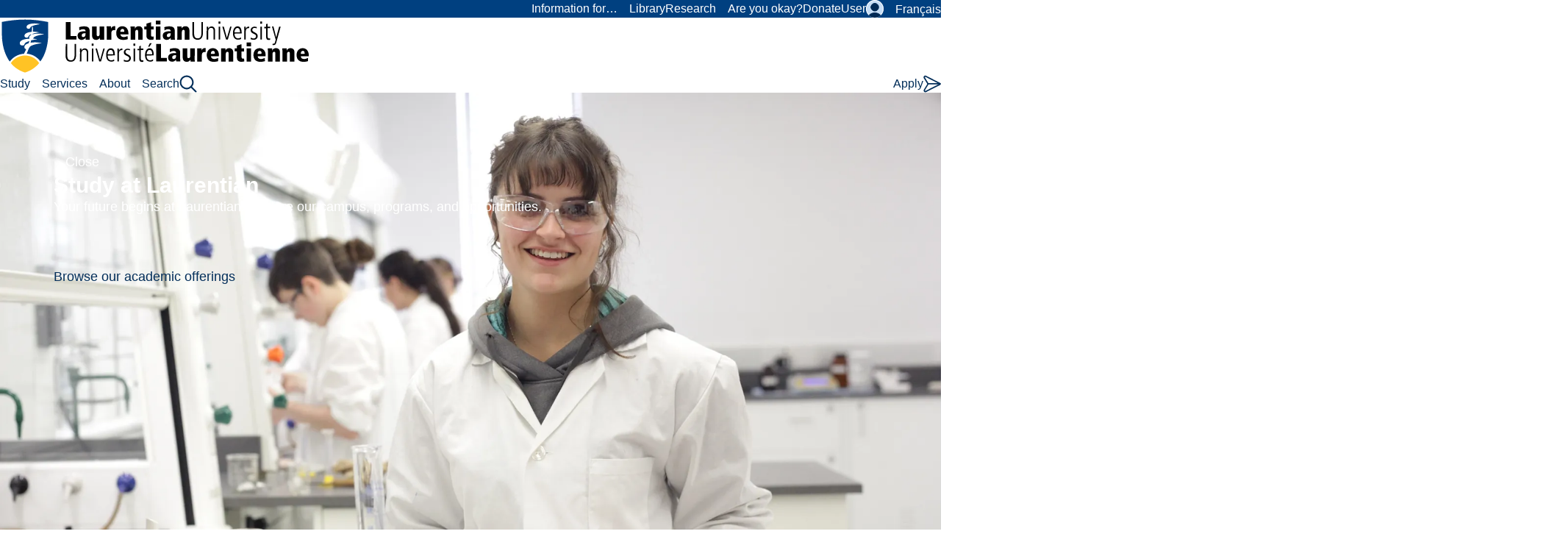

--- FILE ---
content_type: text/html; charset=UTF-8
request_url: https://laurentian.ca/research
body_size: 25461
content:
<!DOCTYPE html>
<html lang="en" dir="ltr" prefix="og: https://ogp.me/ns#">
<head>
  <meta charset="utf-8" />
<meta name="description" content="" />
<link rel="canonical" href="https://laurentian.ca/research" />
<meta property="og:site_name" content="Laurentian University" />
<meta property="og:title" content="Research | Laurentian University" />
<meta property="og:description" content="" />
<meta property="og:image" content="https://laurentian.ca/sites/default/files/2025-08/Research-Header_3-2400x1200.webp" />
<meta name="google-site-verification" content="q6p-pBZLeQ104vlGzXVvq0He6lroT_z_5AyQ4cnLhL0" />
<meta name="Generator" content="Drupal 10 (https://www.drupal.org)" />
<meta name="MobileOptimized" content="width" />
<meta name="HandheldFriendly" content="true" />
<meta name="viewport" content="width=device-width, initial-scale=1.0" />
<meta name="addsearch-custom-field" content="Language=en" />
<meta name="addsearch-custom-field" content="Departments=Research" />
<link rel="icon" href="/themes/laurentian/favicon.ico" type="image/vnd.microsoft.icon" />
<link rel="alternate" hreflang="en" href="https://laurentian.ca/research" />
<link rel="alternate" hreflang="fr" href="https://laurentienne.ca/recherche" />

  <title>Research | Laurentian University</title>
  <link rel="stylesheet" media="all" href="/sites/default/files/css/css_a13C9zBoFbBjwFKd3xirU2mTqnhfHWdHKeLQVVhvMiM.css?delta=0&amp;language=en&amp;theme=laurentian&amp;include=[base64]" />
<link rel="stylesheet" media="all" href="/sites/default/files/css/css_R2CNU4D0Omy-I2WNu828RUuBjcNcR0-FwAQPOmjMD2c.css?delta=1&amp;language=en&amp;theme=laurentian&amp;include=[base64]" />
<link rel="stylesheet" media="all" href="/sites/default/files/css/css_Z9nOXCb-3nR0PtuL1c2uoOUEepk2R4eU6C8fqmIvSnM.css?delta=2&amp;language=en&amp;theme=laurentian&amp;include=[base64]" />

  <script type="application/json" data-drupal-selector="drupal-settings-json">{"path":{"baseUrl":"\/","pathPrefix":"","currentPath":"node\/2496","currentPathIsAdmin":false,"isFront":false,"currentLanguage":"en"},"pluralDelimiter":"\u0003","gtag":{"tagId":"","consentMode":false,"otherIds":[],"events":[],"additionalConfigInfo":[]},"suppressDeprecationErrors":true,"ajaxPageState":{"libraries":"[base64]","theme":"laurentian","theme_token":null},"ajaxTrustedUrl":[],"gtm":{"tagId":null,"settings":{"data_layer":"dataLayer","include_classes":false,"allowlist_classes":"","blocklist_classes":"","include_environment":false,"environment_id":"","environment_token":""},"tagIds":["GTM-T7SS2CHC"]},"user":{"uid":0,"permissionsHash":"3578ccc1468b299e67d3c97054c111a705ce55c158ea94131ed947b07fcfdf20"}}</script>
<script src="/sites/default/files/js/js_kGWMTMUA1RhgAGAHf7PnIl1Vx-tdJEnz2uj6rKW3Ua8.js?scope=header&amp;delta=0&amp;language=en&amp;theme=laurentian&amp;include=eJxViEEKwDAIwD7k6pOKkyIdto6qsOdvt9FLSCJmoq0GCcoHkL0LXfTsc4BSrjaj00RRO0kP59XvcNCsbLm8Of5aOD1svI2xKW4"></script>
<script src="/modules/contrib/google_tag/js/gtag.js?t8k6bs"></script>
<script src="/modules/contrib/google_tag/js/gtm.js?t8k6bs"></script>

</head>
<body class="path-node page-node-type-page">
    <a href="#main-content" class="visually-hidden focusable skip-link">
    Skip to main content
  </a>

  <noscript><iframe src="https://www.googletagmanager.com/ns.html?id=GTM-T7SS2CHC"
                  height="0" width="0" style="display:none;visibility:hidden"></iframe></noscript>

    <div class="dialog-off-canvas-main-canvas" data-off-canvas-main-canvas>
    


<header role="banner"  class="site-header" id="site-header">
	<div class="site-header__wrapper">
		

	<div class="region region-mobile-header lg:hidden content z-40 sticky top-0 w-full py-4">
		<div class="flex items-center justify-between gap-8">
			<div id="block-laurentian-sitebranding-2" class="block-system block-system-branding-block">
  
    
  			<a href="https://laurentian.ca/" rel="home" class="block site-logo">
							<span>
					<svg width="420" height="78" viewBox="0 0 420 78" fill="none" xmlns="http://www.w3.org/2000/svg" style="max-width: 100%;" aria-hidden="true">
  <path d="M89.45 5.934h6.53v19.04h7.969v4.769H89.45V5.933Zm32.506 19.993c0 1.423.162 2.861.162 3.96h-5.577c0-.791-.161-1.584-.161-2.537-1.746 2.069-3.185 2.86-5.415 2.86-3.185 0-5.415-2.214-5.415-5.705 0-3.96 3.022-6.03 9.245-6.03h1.601v-.468c0-1.115-.954-2.376-3.346-2.376-1.908 0-3.831.792-5.092 1.746l-.161-4.445c1.438-.469 3.669-1.116 6.691-1.116 6.369 0 7.484 3.023 7.484 6.66v7.451h-.016Zm-5.415-4.768h-.792c-2.715 0-4.623.792-4.623 3.023 0 1.584.792 2.214 2.069 2.214 2.861 0 3.185-2.86 3.185-4.607v-.63m25.328 5.721c0 1.277.162 2.538.162 3.023h-5.9c-.162-.792-.162-2.07-.162-3.023-.323.954-1.6 3.33-5.091 3.33-3.023 0-5.415-1.746-5.415-5.706V11.961h6.207v10.797c0 1.746.485 2.538 1.745 2.538 1.746 0 2.231-1.584 2.231-3.023V11.961h6.207v14.92h.016Zm3.507-9.844c0-2.537-.161-4.283-.161-5.237h5.899c.162.792.162 2.07.162 3.023.485-1.422 1.6-3.33 4.623-3.33.485 0 .63 0 .954.162v5.398c-.324-.161-1.116-.161-1.908-.161-2.069 0-3.346 1.746-3.346 4.122v8.89h-6.206v-12.85l-.017-.017Zm18.637 5.563c.162 2.86 2.231 3.814 4.462 3.814 1.745 0 3.669-.792 5.253-1.422l.161 4.283c-1.438.469-3.814.954-6.206.954-7.323 0-9.408-4.768-9.408-9.359 0-4.914 2.861-9.197 8.276-9.197 5.415 0 8.276 4.445 8.276 9.359v1.745l-10.83-.161.016-.016Zm5.254-3.33V18.8c0-2.376-.631-3.491-2.554-3.491-1.746 0-2.861 1.584-2.861 3.96h5.415Zm8.599-3.656c0-1.277-.162-2.861-.162-3.653h5.9c.161.791.161 2.068.161 3.022.324-.954 1.601-3.33 5.092-3.33 3.023 0 5.415 1.746 5.415 5.706v12.543h-6.207V19.104c0-1.746-.469-2.538-1.746-2.538-1.6 0-2.23 1.584-2.23 3.492V29.9h-6.207V15.613h-.016Zm18.475-3.653h3.022V8.146l6.207-1.908v5.706h3.508v4.122h-3.508v7.613c0 1.584.954 2.215 2.069 2.215.631 0 1.115-.162 1.439-.324l.161 4.122c-.792.162-2.23.469-4.138.469-3.345 0-5.738-1.908-5.738-5.237v-8.89h-3.022v-4.122.048Zm15.937-7.937h6.207v5.238h-6.207V4.023Zm0 7.937h6.207v17.925h-6.207V11.96Zm25.653 13.967c0 1.423.161 2.861.161 3.96h-5.576c0-.791-.162-1.584-.162-2.537-1.746 2.069-3.184 2.86-5.415 2.86-3.184 0-5.415-2.214-5.415-5.705 0-3.96 3.023-6.03 9.246-6.03h1.584v-.468c0-1.115-.954-2.376-3.346-2.376-1.907 0-3.831.792-5.091 1.746l-.162-4.445c1.438-.469 3.669-1.116 6.692-1.116 6.368 0 7.484 3.023 7.484 6.66v7.451Zm-5.415-4.768h-.792c-2.7 0-4.623.792-4.623 3.023 0 1.584.792 2.214 2.069 2.214 2.861 0 3.184-2.86 3.184-4.607v-.63m9.068-5.546c0-1.277-.161-2.861-.161-3.653h5.899c.162.791.162 2.068.162 3.022.323-.954 1.584-3.33 5.092-3.33 3.022 0 5.414 1.746 5.414 5.706v12.543h-6.368V19.104c0-1.746-.485-2.538-1.746-2.538-1.6 0-2.23 1.584-2.23 3.492V29.9h-6.207l.161-14.288h-.016Zm20.721-9.679h2.069v15.08c0 3.653.631 7.145 4.947 7.145 4.315 0 4.929-3.815 4.929-7.145V5.934h2.069v15.08c0 4.769-1.6 9.052-7.16 9.052-5.56 0-7.177-3.96-7.177-9.052V5.934m19.753 11.733c0-1.745-.162-3.653-.162-5.398h1.907c0 .792.162 1.277.162 2.537.469-.792 1.6-2.86 4.461-2.86 4.785 0 4.785 4.768 4.785 6.028v11.752h-2.069V17.974c0-1.276 0-4.121-3.346-4.121-2.393 0-3.977 2.214-3.977 5.075v10.797h-2.069V17.668M297.35 5.285h2.392v3.023h-2.392V5.285Zm.161 6.983h2.069v17.457h-2.069V12.268Zm4.929.002h2.069l4.138 15.242 4.462-15.242h1.907l-5.092 17.456h-2.392L302.44 12.27Zm16.568 9.375c0 6.514 4.138 6.514 4.93 6.514 1.116 0 2.716-.47 3.831-1.423l.162 2.215c-.792.468-2.069.953-4.138.953-6.854 0-6.854-7.306-6.854-9.052 0-6.514 3.346-9.051 6.207-9.051 5.092 0 5.577 5.399 5.577 9.682l-9.715.162Zm7.484-1.746c0-4.607-1.907-5.868-3.507-5.868-2.716 0-3.977 3.653-3.977 5.868h7.484Zm5.9-2.233c0-1.746-.162-3.653-.162-5.399h1.908c0 .954.161 2.07.161 2.861 1.277-2.538 2.716-3.023 4.623-3.023v2.07c-3.184 0-4.623 1.422-4.623 4.606v10.943h-2.069V17.666m17.038-3.005c-.954-.323-1.908-.792-3.023-.792-2.069 0-3.023 1.584-3.023 2.7 0 1.584.631 1.907 3.023 3.33 2.392 1.276 4.3 2.214 4.3 5.075 0 3.168-2.231 5.075-5.254 5.075-2.23 0-3.346-.469-4.461-.792l.323-2.214c.631.468 2.393 1.277 3.977 1.277 1.907 0 3.184-1.423 3.184-3.023 0-1.746-1.115-2.376-3.184-3.33-3.023-1.422-4.138-2.376-4.138-4.913 0-3.33 2.861-4.769 5.091-4.769 1.116 0 2.554.323 3.185.469v1.907Zm4.784-9.376h2.392v3.023h-2.392V5.285Zm.161 6.983h2.069v17.457h-2.069V12.268Zm9.877-4.12v4.122h3.507v1.908h-3.507v11.427c0 1.423.323 2.7 1.907 2.7.954 0 1.277-.162 1.6-.324v2.07c-.469.161-1.438.323-2.23.323-2.554 0-3.346-2.07-3.346-3.96V14.516h-2.554V12.61h2.554V8.795l2.069-.63v-.017Zm11.637 18.731 3.977-14.596h2.069l-5.738 20.786c-.631 2.376-1.277 4.284-3.977 4.284-.485 0-.792 0-1.277-.162l.162-2.069c.323.323.954.323 1.439.323.953 0 1.438-.953 1.745-2.069l.954-3.33-5.092-17.925h2.069l3.669 14.758ZM89.45 35.77h2.07v15.08c0 3.653.63 7.145 4.945 7.145 4.316 0 4.946-3.815 4.946-7.145V35.77h2.069v15.08c0 4.769-1.6 9.052-7.176 9.052-5.577 0-7.177-3.96-7.177-9.052l.323-15.08Zm19.445 11.737c0-1.746-.162-3.653-.162-5.399h1.908c0 .793.161 1.277.161 2.538.485-.792 1.601-2.86 4.462-2.86 4.784 0 4.784 4.767 4.784 6.028v11.751h-2.069v-11.75c0-1.278 0-4.122-3.346-4.122-2.392 0-3.976 2.214-3.976 5.075v10.797h-2.069l.323-12.058h-.016Zm15.921-12.382h2.393v3.023h-2.393v-3.023Zm.162 6.983h2.069v17.457h-2.069V42.108Zm4.93-.003h2.069l4.138 15.243h.162l4.299-15.242h1.908l-5.092 17.456H135l-5.092-17.456Zm16.569 9.375c0 6.515 4.138 6.515 4.946 6.515 1.115 0 2.861-.47 3.831-1.423l.161 2.214c-.792.47-2.069.954-4.138.954-6.853 0-6.853-7.306-6.853-9.052 0-6.514 3.346-9.051 6.207-9.051 5.091 0 5.576 5.398 5.576 9.682l-9.714.161h-.016Zm7.483-1.745c0-4.607-1.907-5.868-3.507-5.868-2.716 0-3.976 3.653-3.976 5.868h7.483Zm5.9-2.229c0-1.746-.162-3.653-.162-5.4h1.908c0 .955.161 2.07.161 2.862 1.277-2.538 2.716-3.023 4.623-3.023v2.07c-3.184 0-4.623 1.422-4.623 4.606v10.943h-2.069l.162-12.058Zm16.891-3.006c-.954-.324-1.907-.792-3.023-.792-2.069 0-3.022 1.584-3.022 2.86 0 1.585.63 1.908 3.022 3.33 2.393 1.277 4.3 2.215 4.3 5.076 0 3.168-2.231 5.075-5.253 5.075-2.231 0-3.346-.469-4.462-.792l.324-2.214c.63.468 2.392 1.277 3.976 1.277 1.907 0 3.184-1.423 3.184-3.023 0-1.746-1.115-2.376-3.184-3.33-3.023-1.422-4.138-2.376-4.138-4.913 0-3.33 2.861-4.769 5.092-4.769 1.115 0 2.554.323 3.184.469V44.5Zm4.784-9.375h2.392v3.023h-2.392v-3.023Zm.162 6.983h2.069v17.457h-2.069V42.108Zm9.876-4.124v4.122h3.508v1.907h-3.508v11.428c0 1.423.323 2.7 1.907 2.7.954 0 1.277-.162 1.601-.324v2.07c-.485.16-1.439.323-2.231.323-2.554 0-3.346-2.07-3.346-3.96V44.352h-2.554v-1.907h2.554v-3.492l2.069-.953v-.017Zm7.791 13.499c0 6.514 4.138 6.514 4.946 6.514 1.116 0 2.716-.469 3.831-1.423l.162 2.215c-.792.468-2.069.953-4.138.953-6.853 0-6.853-7.306-6.853-9.051 0-6.514 3.345-9.052 6.206-9.052 5.092 0 5.577 5.399 5.577 9.682l-9.715.162h-.016Zm7.646-1.746c0-4.607-1.908-5.867-3.508-5.867-2.715 0-3.976 3.653-3.976 5.867h7.484Zm-.485-15.08-3.346 4.913h-1.746l2.554-4.914h2.554-.016Zm6.061 1.113h6.53v19.04h7.969v4.769h-14.499v-23.81Zm32.506 19.833c0 1.423.161 2.861.161 3.96h-5.576c0-.792-.162-1.584-.162-2.537-1.745 2.069-3.184 2.86-5.415 2.86-3.184 0-5.414-2.214-5.414-5.705 0-3.96 3.022-6.03 9.245-6.03h1.6v-.468c0-1.115-.953-2.376-3.345-2.376-1.908 0-3.815.792-5.092 1.745l-.162-4.444c1.439-.47 3.669-1.116 6.692-1.116 6.369 0 7.484 3.023 7.484 6.66v7.451h-.016Zm-5.415-4.607h-.792c-2.716 0-4.623.792-4.623 3.023 0 1.584.792 2.215 2.069 2.215 2.861 0 3.184-2.861 3.184-4.607v-.63m25.328 5.723c0 1.277.162 2.538.162 3.023h-5.738c-.162-.792-.162-2.07-.162-3.023-.323.954-1.6 3.33-5.092 3.33-3.022 0-5.414-1.746-5.414-5.706V41.8h6.207v10.797c0 1.746.484 2.538 1.745 2.538 1.746 0 2.231-1.584 2.231-3.023V41.801h6.207l-.162 14.919h.016Zm3.508-9.844c0-2.537-.162-4.283-.162-5.237h5.9c.162.792.162 2.07.162 3.023.485-1.423 1.6-3.33 4.623-3.33.485 0 .63 0 .953.162v5.398c-.323-.161-1.115-.161-1.907-.161-2.069 0-3.346 1.745-3.346 4.121v8.89h-6.207v-12.85l-.016-.016Zm18.637 5.558c.161 2.861 2.23 3.815 4.461 3.815 1.746 0 3.669-.792 5.253-1.422l.162 4.283c-1.439.469-3.831.954-6.207.954-7.322 0-9.391-4.769-9.391-9.359 0-4.914 2.861-9.197 8.276-9.197 5.414 0 8.275 4.445 8.275 9.359v1.745l-10.829-.161v-.017Zm5.253-3.33v-.468c0-2.376-.631-3.491-2.554-3.491-1.746 0-2.861 1.584-2.861 4.121l5.415-.161Zm8.599-3.652c0-1.277-.161-2.86-.161-3.653h5.899c.162.792.162 2.07.162 3.023.323-.954 1.6-3.33 5.092-3.33 3.022 0 5.415 1.746 5.415 5.706v12.543h-6.207V48.944c0-1.746-.469-2.538-1.746-2.538-1.6 0-2.231 1.584-2.231 3.491v9.844h-6.206V45.452h-.017Zm18.492-3.652h3.023v-3.814l6.207-1.908v5.706h3.507v4.122h-3.507v7.613c0 1.584.953 2.214 2.069 2.214.63 0 1.115-.161 1.438-.323l.162 4.122c-.792.161-2.231.469-4.138.469-3.346 0-5.738-1.908-5.738-5.237v-8.89h-3.023v-4.122.048Zm16.083-7.937h6.207v5.076h-6.207v-5.076Zm0 7.937h6.207v17.925h-6.207V41.8Zm15.129 10.634c.161 2.861 2.23 3.815 4.461 3.815 1.746 0 3.669-.792 5.253-1.422l.162 4.283c-1.439.469-3.831.954-6.207.954-7.322 0-9.407-4.769-9.407-9.359 0-4.914 2.861-9.197 8.276-9.197 5.414 0 8.275 4.445 8.275 9.359v1.745l-10.829-.161.016-.017Zm5.253-3.33v-.468c0-2.376-.63-3.491-2.554-3.491-1.746 0-2.861 1.584-2.861 4.121l5.415-.161Zm8.616-3.652c0-1.277-.162-2.86-.162-3.653h5.9c.161.792.161 2.07.161 3.023.324-.954 1.601-3.33 5.092-3.33 3.023 0 5.415 1.746 5.415 5.706v12.543h-6.207V48.944c0-1.746-.485-2.538-1.746-2.538-1.6 0-2.23 1.584-2.23 3.491v9.844h-6.207V45.452h-.016Zm19.752 0c0-1.277-.162-2.86-.162-3.653h5.9c.161.792.161 2.07.161 3.023.324-.954 1.601-3.33 5.092-3.33 3.023 0 5.415 1.746 5.415 5.706v12.543h-6.207V48.944c0-1.746-.485-2.538-1.746-2.538-1.6 0-2.23 1.584-2.23 3.491v9.844h-6.207V45.452h-.016Zm25.005 6.982c.162 2.861 2.231 3.815 4.461 3.815 1.746 0 3.67-.792 5.254-1.422l.161 4.283c-1.438.469-3.814.954-6.207.954-7.322 0-9.391-4.769-9.391-9.359 0-4.914 2.861-9.197 8.292-9.197 5.431 0 8.276 4.445 8.276 9.359v1.745l-10.83-.161-.016-.017Zm5.253-3.33v-.468c0-2.376-.63-3.491-2.553-3.491-1.762 0-2.716 1.584-2.716 4.121l5.253-.161h.016Z" fill="currentColor"/>
  <path d="M65.641 5.853S52.97 2.425 34.106 2.425 2.554 5.707 2.554 5.707s-.501 19.073.501 25.377c1.002 6.304 1.81 16.746 10.167 28.885C21.58 72.108 34.09 74.58 34.09 74.58s12.446-2.78 20.802-14.92c8.357-12.138 9.246-22.257 10.248-28.56 1.002-6.304.501-25.232.501-25.232v-.016Z" fill="#fff" stroke="#fff" stroke-width="3" stroke-miterlimit="10"/>
  <path d="M34.009 51.48c-7.969 0-15.13 4.122-19.283 10.313 4.46 5.56 10.83 10.15 19.283 12.85 8.6-2.7 14.822-7.451 19.283-12.85C49.154 55.441 42.14 51.48 34.01 51.48Z" fill="#FFC325"/>
  <path d="M34.008 2.602c-10.83 0-21.352 1.276-31.39 3.168v17.618c0 5.399.792 22.856 10.668 36.336 4.3-6.029 11.315-10.15 19.284-10.635.953-1.908 2.069-3.96 3.022-6.191-3.022-.792-3.022-3.815-1.277-5.706.954-.954 2.554-1.746 4.623-2.376.323-.954.63-2.069 1.115-3.023-1.745.47-3.345 1.116-4.46 1.746-3.023 1.422-1.6 4.768-5.416 4.283-3.83-.323-3.976-3.814-2.069-5.867 1.746-1.907 6.53-3.168 11.945-3.33-.791-1.115-.484-2.7.63-3.96.324-.469.955-.792 1.601-1.115 0-.323.162-.63.162-.954-.63.323-1.277.469-1.746.792-2.554 1.277-1.439 3.96-4.623 3.815-3.346-.323-3.346-3.33-1.745-5.076 1.438-1.422 4.784-2.537 8.76-2.86.324-2.215.485-4.446.485-6.66l.954-.323c.485 1.277.485 3.814.162 6.82 3.022-.16 6.368.324 9.084 1.116-2.861 0-6.53.792-9.392 1.746 0 .323 0 .468-.161.792 4.138-1.423 10.83-1.584 15.937 0-4.138.161-9.876 1.584-12.898 3.022-1.439.793-1.746 1.908-2.231 2.7 2.069.161 3.976.63 5.738 1.115-2.554 0-5.576.63-8.437 1.277-.324.954-.485 2.069-.792 3.168 4.622-.792 10.668-.63 15.452.792-4.784.162-11.622 1.907-14.968 3.653-2.069 1.115-2.069 2.861-3.022 3.815-.792 2.214-1.746 4.445-2.716 6.66 7.646.63 14.338 4.606 18.637 10.474 9.876-13.497 10.668-31.1 10.668-36.337V5.931c-10.037-2.069-20.544-3.33-31.535-3.33h-.049Zm8.923 9.197c-2.393 1.115-1.277 3.653-4.3 3.33-3.023-.324-3.023-3.023-1.6-4.607 2.392-2.538 11.315-3.653 17.683-1.584-3.83.161-9.084 1.584-11.783 2.86Z" fill="#003E7E"/>
</svg>  
				</span>

								<div class="sr-only">
					Laurentian University
				</div>
				
									</a>
	</div>


			<button id="toggle-site-menu" class="grid text-current js-menu-toggle group" type="button" aria-expanded="false" aria-controls="site-header" aria-label="Toggle menu" data-close-all>
					<svg role="presentation" class="c-icon w-[2.0625rem] h-6 col-start-1 row-start-1 opacity-100 group-aria-expanded:opacity-0" ><use xlink:href="/themes/laurentian/images/ui/icons.svg?1.0#icon-hamburger-open"/></svg>
					<svg role="presentation" class="c-icon w-[2.0625rem] h-6 col-start-1 row-start-1 opacity-0 group-aria-expanded:opacity-100" ><use xlink:href="/themes/laurentian/images/ui/icons.svg?1.0#icon-hamburger-close"/></svg>
			</button>
		</div>
	</div>


		<div class="site-header__container">
			<div id="nav-utility" class="text-white site-header__nav-utility bg-laurentian-blue">
				<div class="flex lg:items-center max-lg:flex-col max-lg:gap-5 lg:gap-8 lg:justify-end">
					  <div class="region region-utility-region-primary">
    <nav role="navigation" aria-label="Secondary menu" id="block-laurentian-secondarymenu-2" class="block block-menu navigation menu--secondary-menu static">
        
<ul data-region="utility_region_primary" class="menu-utility lg:gap-x-10 2xl:gap-x-12"><li class="menu-item menu-item--expanded"><button class="menu-item-link menu-item-link--level-0 js-menu-toggle" data-close-all id="toggle-dropdown-3" aria-expanded="false" aria-controls="dropdown-3" style="anchor-name: --submenu-3" type="button"><span class="menu-item-label">
					Information for…
				</span><svg role="presentation" class="c-icon text-[#D9D9D9] w-4 h-2.5 max-lg:-rotate-90 shrink-0 menu-item-toggle" ><use xlink:href="/themes/laurentian/images/ui/icons.svg?1.0#icon-chevron-down"/></svg></button></li><li class="menu-item"><a href="https://biblio.laurentian.ca/" target="_blank" class="menu-item-link menu-item-link--level-0"><span class="menu-item-label">
					Library
				</span></a></li><li class="menu-item menu-item--expanded menu-item--active-trail"><button class="menu-item-link menu-item-link--level-0 js-menu-toggle" data-close-all id="toggle-dropdown-270" aria-expanded="false" aria-controls="dropdown-270" style="anchor-name: --submenu-270" type="button"><span class="menu-item-label">
					Research
				</span><svg role="presentation" class="c-icon text-[#D9D9D9] w-4 h-2.5 max-lg:-rotate-90 shrink-0 menu-item-toggle" ><use xlink:href="/themes/laurentian/images/ui/icons.svg?1.0#icon-chevron-down"/></svg></button></li><li class="menu-item"><a href="https://laurentian.ca/services/are-you-ok" class="menu-item-link menu-item-link--level-0" data-drupal-link-system-path="node/2326"><span class="menu-item-label">
					Are you okay?
				</span></a></li><li class="menu-item"><a href="https://laurentian.ca/donate" class="menu-item-link menu-item-link--level-0" data-drupal-link-system-path="node/2268"><span class="menu-item-label">
					Donate
				</span></a></li><li class="menu-item--hr menu-item--user lg:gap-x-10 2xl:gap-x-12 menu-item menu-item--expanded menu-item--icon"><button aria-label="User links" class="menu-item-link menu-item-link--level-0 js-menu-toggle" data-close-all id="toggle-dropdown-12" aria-expanded="false" aria-controls="dropdown-12" style="anchor-name: --submenu-12" type="button"><span class="menu-item-label menu-item-label--hidden">
					User
				</span><div class="menu-item-icon field field--name-field-menu-link-icon field--type-svg-image-field field--label-hidden field__item"><svg xmlns="http://www.w3.org/2000/svg" width="24" height="24" viewBox="0 0 24 24" fill="none"><g clip-path="url(#user-login-clip)"><path d="M0 12a12 12 0 1 0 24 0 12 12 0 0 0-24 0Z" fill="#C6DDF5" stroke="#fff" stroke-width="2" stroke-linecap="round" stroke-linejoin="round"></path><path d="M6.75 9.75a5.25 5.25 0 1 0 10.5 0 5.25 5.25 0 0 0-10.5 0Z" fill="#012A55" stroke="#012A55" stroke-linecap="round" stroke-linejoin="round"></path><path d="M21.5 25c0 4.044-4.143 7.5-9.5 7.5S2.5 29.044 2.5 25c0-4.044 4.143-7.5 9.5-7.5s9.5 3.456 9.5 7.5Z" fill="#012A55" stroke="#012A55"></path></g><defs><clipPath id="user-login-clip"><rect width="24" height="24" rx="12" fill="#fff"></rect></clipPath></defs></svg></div><svg role="presentation" class="c-icon text-[#D9D9D9] w-4 h-2.5 max-lg:-rotate-90 shrink-0 menu-item-toggle" ><use xlink:href="/themes/laurentian/images/ui/icons.svg?1.0#icon-chevron-down"/></svg></button><div class="menu-utility-submenu menu-scroller bg-theme-blue text-dark-blue" id="dropdown-12" style="position-anchor: --submenu-12"><button class="flex items-center gap-3 mb-6 menu-item-link menu-item-link--back js-menu-toggle lg:hidden" aria-controls="toggle-dropdown-12" type="button"><svg role="presentation" class="c-icon fill-current w-2 h-3 rotate-180" ><use xlink:href="/themes/laurentian/images/ui/icons.svg?1.0#icon-caret-right"/></svg>
						Menu
					</button><ul class="menu-submenu"><li class="menu-item menu-item--icon"><a href="https://my.laurentian.ca/" target="_blank" class="menu-item-link menu-item-link--level-1"><span class="menu-item-label">
					myLaurentian
				</span><div class="menu-item-icon field field--name-field-menu-link-icon field--type-svg-image-field field--label-hidden field__item"><svg xmlns="http://www.w3.org/2000/svg" width="24" height="24" viewBox="0 0 24 24" fill="none"><g clip-path="url(#a)"><path d="M0 12a12 12 0 1 0 24 0 12 12 0 0 0-24 0Z" fill="#C6DDF5" stroke="#fff" stroke-width="2" stroke-linecap="round" stroke-linejoin="round"></path><path d="M6.75 9.75a5.25 5.25 0 1 0 10.5 0 5.25 5.25 0 0 0-10.5 0Z" fill="#012A55" stroke="#012A55" stroke-linecap="round" stroke-linejoin="round"></path><path d="M21.5 25c0 4.044-4.143 7.5-9.5 7.5S2.5 29.044 2.5 25c0-4.044 4.143-7.5 9.5-7.5s9.5 3.456 9.5 7.5Z" fill="#012A55" stroke="#012A55"></path></g><defs><clipPath id="a"><rect width="24" height="24" rx="12" fill="#fff"></rect></clipPath></defs></svg></div></a></li><li class="menu-item"><a href="https://selfservice.laurentian.ca/Student" target="_blank" class="menu-item-link menu-item-link--level-1"><span class="menu-item-label">
					Self-Service
				</span></a></li><li class="menu-item"><a href="https://d2l.laurentian.ca/" target="_blank" class="menu-item-link menu-item-link--level-1"><span class="menu-item-label">
					D2L
				</span></a></li><li class="menu-item"><a href="https://lumail.laurentian.ca/" target="_blank" class="menu-item-link menu-item-link--level-1"><span class="menu-item-label">
					Laurentian Email
				</span></a></li></ul></div></li></ul>
  </nav>

  </div>

					<hr class="max-lg:h-[1px] max-lg:w-full lg:w-[1px] lg:h-full bg-current lg:hidden">
					  <div class="region region-utility-region-secondary">
    <div class="language-switcher-language-url block-language block-language-blocklanguage-interface" id="block-laurentian-languageswitcher-2" role="navigation">
  
    
      
<ul class="links"><li hreflang="fr" data-drupal-link-system-path="node/2496" class="text-base">                      <a href="https://laurentienne.ca/recherche" class="language-link" hreflang="fr" data-drupal-link-system-path="node/2496">Français</a>
          </li></ul>
  </div>

  </div>

				</div>
			</div>

			


	<div class="region region-header site-header__nav-primary" id="nav-primary">
		<div class="site-header__nav-primary__container">
			<div id="block-laurentian-sitebranding-3" class="max-lg:hidden block-system block-system-branding-block">
  
    
  			<a href="https://laurentian.ca/" rel="home" class="block site-logo">
							<span>
					<svg width="420" height="78" viewBox="0 0 420 78" fill="none" xmlns="http://www.w3.org/2000/svg" style="max-width: 100%;" aria-hidden="true">
  <path d="M89.45 5.934h6.53v19.04h7.969v4.769H89.45V5.933Zm32.506 19.993c0 1.423.162 2.861.162 3.96h-5.577c0-.791-.161-1.584-.161-2.537-1.746 2.069-3.185 2.86-5.415 2.86-3.185 0-5.415-2.214-5.415-5.705 0-3.96 3.022-6.03 9.245-6.03h1.601v-.468c0-1.115-.954-2.376-3.346-2.376-1.908 0-3.831.792-5.092 1.746l-.161-4.445c1.438-.469 3.669-1.116 6.691-1.116 6.369 0 7.484 3.023 7.484 6.66v7.451h-.016Zm-5.415-4.768h-.792c-2.715 0-4.623.792-4.623 3.023 0 1.584.792 2.214 2.069 2.214 2.861 0 3.185-2.86 3.185-4.607v-.63m25.328 5.721c0 1.277.162 2.538.162 3.023h-5.9c-.162-.792-.162-2.07-.162-3.023-.323.954-1.6 3.33-5.091 3.33-3.023 0-5.415-1.746-5.415-5.706V11.961h6.207v10.797c0 1.746.485 2.538 1.745 2.538 1.746 0 2.231-1.584 2.231-3.023V11.961h6.207v14.92h.016Zm3.507-9.844c0-2.537-.161-4.283-.161-5.237h5.899c.162.792.162 2.07.162 3.023.485-1.422 1.6-3.33 4.623-3.33.485 0 .63 0 .954.162v5.398c-.324-.161-1.116-.161-1.908-.161-2.069 0-3.346 1.746-3.346 4.122v8.89h-6.206v-12.85l-.017-.017Zm18.637 5.563c.162 2.86 2.231 3.814 4.462 3.814 1.745 0 3.669-.792 5.253-1.422l.161 4.283c-1.438.469-3.814.954-6.206.954-7.323 0-9.408-4.768-9.408-9.359 0-4.914 2.861-9.197 8.276-9.197 5.415 0 8.276 4.445 8.276 9.359v1.745l-10.83-.161.016-.016Zm5.254-3.33V18.8c0-2.376-.631-3.491-2.554-3.491-1.746 0-2.861 1.584-2.861 3.96h5.415Zm8.599-3.656c0-1.277-.162-2.861-.162-3.653h5.9c.161.791.161 2.068.161 3.022.324-.954 1.601-3.33 5.092-3.33 3.023 0 5.415 1.746 5.415 5.706v12.543h-6.207V19.104c0-1.746-.469-2.538-1.746-2.538-1.6 0-2.23 1.584-2.23 3.492V29.9h-6.207V15.613h-.016Zm18.475-3.653h3.022V8.146l6.207-1.908v5.706h3.508v4.122h-3.508v7.613c0 1.584.954 2.215 2.069 2.215.631 0 1.115-.162 1.439-.324l.161 4.122c-.792.162-2.23.469-4.138.469-3.345 0-5.738-1.908-5.738-5.237v-8.89h-3.022v-4.122.048Zm15.937-7.937h6.207v5.238h-6.207V4.023Zm0 7.937h6.207v17.925h-6.207V11.96Zm25.653 13.967c0 1.423.161 2.861.161 3.96h-5.576c0-.791-.162-1.584-.162-2.537-1.746 2.069-3.184 2.86-5.415 2.86-3.184 0-5.415-2.214-5.415-5.705 0-3.96 3.023-6.03 9.246-6.03h1.584v-.468c0-1.115-.954-2.376-3.346-2.376-1.907 0-3.831.792-5.091 1.746l-.162-4.445c1.438-.469 3.669-1.116 6.692-1.116 6.368 0 7.484 3.023 7.484 6.66v7.451Zm-5.415-4.768h-.792c-2.7 0-4.623.792-4.623 3.023 0 1.584.792 2.214 2.069 2.214 2.861 0 3.184-2.86 3.184-4.607v-.63m9.068-5.546c0-1.277-.161-2.861-.161-3.653h5.899c.162.791.162 2.068.162 3.022.323-.954 1.584-3.33 5.092-3.33 3.022 0 5.414 1.746 5.414 5.706v12.543h-6.368V19.104c0-1.746-.485-2.538-1.746-2.538-1.6 0-2.23 1.584-2.23 3.492V29.9h-6.207l.161-14.288h-.016Zm20.721-9.679h2.069v15.08c0 3.653.631 7.145 4.947 7.145 4.315 0 4.929-3.815 4.929-7.145V5.934h2.069v15.08c0 4.769-1.6 9.052-7.16 9.052-5.56 0-7.177-3.96-7.177-9.052V5.934m19.753 11.733c0-1.745-.162-3.653-.162-5.398h1.907c0 .792.162 1.277.162 2.537.469-.792 1.6-2.86 4.461-2.86 4.785 0 4.785 4.768 4.785 6.028v11.752h-2.069V17.974c0-1.276 0-4.121-3.346-4.121-2.393 0-3.977 2.214-3.977 5.075v10.797h-2.069V17.668M297.35 5.285h2.392v3.023h-2.392V5.285Zm.161 6.983h2.069v17.457h-2.069V12.268Zm4.929.002h2.069l4.138 15.242 4.462-15.242h1.907l-5.092 17.456h-2.392L302.44 12.27Zm16.568 9.375c0 6.514 4.138 6.514 4.93 6.514 1.116 0 2.716-.47 3.831-1.423l.162 2.215c-.792.468-2.069.953-4.138.953-6.854 0-6.854-7.306-6.854-9.052 0-6.514 3.346-9.051 6.207-9.051 5.092 0 5.577 5.399 5.577 9.682l-9.715.162Zm7.484-1.746c0-4.607-1.907-5.868-3.507-5.868-2.716 0-3.977 3.653-3.977 5.868h7.484Zm5.9-2.233c0-1.746-.162-3.653-.162-5.399h1.908c0 .954.161 2.07.161 2.861 1.277-2.538 2.716-3.023 4.623-3.023v2.07c-3.184 0-4.623 1.422-4.623 4.606v10.943h-2.069V17.666m17.038-3.005c-.954-.323-1.908-.792-3.023-.792-2.069 0-3.023 1.584-3.023 2.7 0 1.584.631 1.907 3.023 3.33 2.392 1.276 4.3 2.214 4.3 5.075 0 3.168-2.231 5.075-5.254 5.075-2.23 0-3.346-.469-4.461-.792l.323-2.214c.631.468 2.393 1.277 3.977 1.277 1.907 0 3.184-1.423 3.184-3.023 0-1.746-1.115-2.376-3.184-3.33-3.023-1.422-4.138-2.376-4.138-4.913 0-3.33 2.861-4.769 5.091-4.769 1.116 0 2.554.323 3.185.469v1.907Zm4.784-9.376h2.392v3.023h-2.392V5.285Zm.161 6.983h2.069v17.457h-2.069V12.268Zm9.877-4.12v4.122h3.507v1.908h-3.507v11.427c0 1.423.323 2.7 1.907 2.7.954 0 1.277-.162 1.6-.324v2.07c-.469.161-1.438.323-2.23.323-2.554 0-3.346-2.07-3.346-3.96V14.516h-2.554V12.61h2.554V8.795l2.069-.63v-.017Zm11.637 18.731 3.977-14.596h2.069l-5.738 20.786c-.631 2.376-1.277 4.284-3.977 4.284-.485 0-.792 0-1.277-.162l.162-2.069c.323.323.954.323 1.439.323.953 0 1.438-.953 1.745-2.069l.954-3.33-5.092-17.925h2.069l3.669 14.758ZM89.45 35.77h2.07v15.08c0 3.653.63 7.145 4.945 7.145 4.316 0 4.946-3.815 4.946-7.145V35.77h2.069v15.08c0 4.769-1.6 9.052-7.176 9.052-5.577 0-7.177-3.96-7.177-9.052l.323-15.08Zm19.445 11.737c0-1.746-.162-3.653-.162-5.399h1.908c0 .793.161 1.277.161 2.538.485-.792 1.601-2.86 4.462-2.86 4.784 0 4.784 4.767 4.784 6.028v11.751h-2.069v-11.75c0-1.278 0-4.122-3.346-4.122-2.392 0-3.976 2.214-3.976 5.075v10.797h-2.069l.323-12.058h-.016Zm15.921-12.382h2.393v3.023h-2.393v-3.023Zm.162 6.983h2.069v17.457h-2.069V42.108Zm4.93-.003h2.069l4.138 15.243h.162l4.299-15.242h1.908l-5.092 17.456H135l-5.092-17.456Zm16.569 9.375c0 6.515 4.138 6.515 4.946 6.515 1.115 0 2.861-.47 3.831-1.423l.161 2.214c-.792.47-2.069.954-4.138.954-6.853 0-6.853-7.306-6.853-9.052 0-6.514 3.346-9.051 6.207-9.051 5.091 0 5.576 5.398 5.576 9.682l-9.714.161h-.016Zm7.483-1.745c0-4.607-1.907-5.868-3.507-5.868-2.716 0-3.976 3.653-3.976 5.868h7.483Zm5.9-2.229c0-1.746-.162-3.653-.162-5.4h1.908c0 .955.161 2.07.161 2.862 1.277-2.538 2.716-3.023 4.623-3.023v2.07c-3.184 0-4.623 1.422-4.623 4.606v10.943h-2.069l.162-12.058Zm16.891-3.006c-.954-.324-1.907-.792-3.023-.792-2.069 0-3.022 1.584-3.022 2.86 0 1.585.63 1.908 3.022 3.33 2.393 1.277 4.3 2.215 4.3 5.076 0 3.168-2.231 5.075-5.253 5.075-2.231 0-3.346-.469-4.462-.792l.324-2.214c.63.468 2.392 1.277 3.976 1.277 1.907 0 3.184-1.423 3.184-3.023 0-1.746-1.115-2.376-3.184-3.33-3.023-1.422-4.138-2.376-4.138-4.913 0-3.33 2.861-4.769 5.092-4.769 1.115 0 2.554.323 3.184.469V44.5Zm4.784-9.375h2.392v3.023h-2.392v-3.023Zm.162 6.983h2.069v17.457h-2.069V42.108Zm9.876-4.124v4.122h3.508v1.907h-3.508v11.428c0 1.423.323 2.7 1.907 2.7.954 0 1.277-.162 1.601-.324v2.07c-.485.16-1.439.323-2.231.323-2.554 0-3.346-2.07-3.346-3.96V44.352h-2.554v-1.907h2.554v-3.492l2.069-.953v-.017Zm7.791 13.499c0 6.514 4.138 6.514 4.946 6.514 1.116 0 2.716-.469 3.831-1.423l.162 2.215c-.792.468-2.069.953-4.138.953-6.853 0-6.853-7.306-6.853-9.051 0-6.514 3.345-9.052 6.206-9.052 5.092 0 5.577 5.399 5.577 9.682l-9.715.162h-.016Zm7.646-1.746c0-4.607-1.908-5.867-3.508-5.867-2.715 0-3.976 3.653-3.976 5.867h7.484Zm-.485-15.08-3.346 4.913h-1.746l2.554-4.914h2.554-.016Zm6.061 1.113h6.53v19.04h7.969v4.769h-14.499v-23.81Zm32.506 19.833c0 1.423.161 2.861.161 3.96h-5.576c0-.792-.162-1.584-.162-2.537-1.745 2.069-3.184 2.86-5.415 2.86-3.184 0-5.414-2.214-5.414-5.705 0-3.96 3.022-6.03 9.245-6.03h1.6v-.468c0-1.115-.953-2.376-3.345-2.376-1.908 0-3.815.792-5.092 1.745l-.162-4.444c1.439-.47 3.669-1.116 6.692-1.116 6.369 0 7.484 3.023 7.484 6.66v7.451h-.016Zm-5.415-4.607h-.792c-2.716 0-4.623.792-4.623 3.023 0 1.584.792 2.215 2.069 2.215 2.861 0 3.184-2.861 3.184-4.607v-.63m25.328 5.723c0 1.277.162 2.538.162 3.023h-5.738c-.162-.792-.162-2.07-.162-3.023-.323.954-1.6 3.33-5.092 3.33-3.022 0-5.414-1.746-5.414-5.706V41.8h6.207v10.797c0 1.746.484 2.538 1.745 2.538 1.746 0 2.231-1.584 2.231-3.023V41.801h6.207l-.162 14.919h.016Zm3.508-9.844c0-2.537-.162-4.283-.162-5.237h5.9c.162.792.162 2.07.162 3.023.485-1.423 1.6-3.33 4.623-3.33.485 0 .63 0 .953.162v5.398c-.323-.161-1.115-.161-1.907-.161-2.069 0-3.346 1.745-3.346 4.121v8.89h-6.207v-12.85l-.016-.016Zm18.637 5.558c.161 2.861 2.23 3.815 4.461 3.815 1.746 0 3.669-.792 5.253-1.422l.162 4.283c-1.439.469-3.831.954-6.207.954-7.322 0-9.391-4.769-9.391-9.359 0-4.914 2.861-9.197 8.276-9.197 5.414 0 8.275 4.445 8.275 9.359v1.745l-10.829-.161v-.017Zm5.253-3.33v-.468c0-2.376-.631-3.491-2.554-3.491-1.746 0-2.861 1.584-2.861 4.121l5.415-.161Zm8.599-3.652c0-1.277-.161-2.86-.161-3.653h5.899c.162.792.162 2.07.162 3.023.323-.954 1.6-3.33 5.092-3.33 3.022 0 5.415 1.746 5.415 5.706v12.543h-6.207V48.944c0-1.746-.469-2.538-1.746-2.538-1.6 0-2.231 1.584-2.231 3.491v9.844h-6.206V45.452h-.017Zm18.492-3.652h3.023v-3.814l6.207-1.908v5.706h3.507v4.122h-3.507v7.613c0 1.584.953 2.214 2.069 2.214.63 0 1.115-.161 1.438-.323l.162 4.122c-.792.161-2.231.469-4.138.469-3.346 0-5.738-1.908-5.738-5.237v-8.89h-3.023v-4.122.048Zm16.083-7.937h6.207v5.076h-6.207v-5.076Zm0 7.937h6.207v17.925h-6.207V41.8Zm15.129 10.634c.161 2.861 2.23 3.815 4.461 3.815 1.746 0 3.669-.792 5.253-1.422l.162 4.283c-1.439.469-3.831.954-6.207.954-7.322 0-9.407-4.769-9.407-9.359 0-4.914 2.861-9.197 8.276-9.197 5.414 0 8.275 4.445 8.275 9.359v1.745l-10.829-.161.016-.017Zm5.253-3.33v-.468c0-2.376-.63-3.491-2.554-3.491-1.746 0-2.861 1.584-2.861 4.121l5.415-.161Zm8.616-3.652c0-1.277-.162-2.86-.162-3.653h5.9c.161.792.161 2.07.161 3.023.324-.954 1.601-3.33 5.092-3.33 3.023 0 5.415 1.746 5.415 5.706v12.543h-6.207V48.944c0-1.746-.485-2.538-1.746-2.538-1.6 0-2.23 1.584-2.23 3.491v9.844h-6.207V45.452h-.016Zm19.752 0c0-1.277-.162-2.86-.162-3.653h5.9c.161.792.161 2.07.161 3.023.324-.954 1.601-3.33 5.092-3.33 3.023 0 5.415 1.746 5.415 5.706v12.543h-6.207V48.944c0-1.746-.485-2.538-1.746-2.538-1.6 0-2.23 1.584-2.23 3.491v9.844h-6.207V45.452h-.016Zm25.005 6.982c.162 2.861 2.231 3.815 4.461 3.815 1.746 0 3.67-.792 5.254-1.422l.161 4.283c-1.438.469-3.814.954-6.207.954-7.322 0-9.391-4.769-9.391-9.359 0-4.914 2.861-9.197 8.292-9.197 5.431 0 8.276 4.445 8.276 9.359v1.745l-10.83-.161-.016-.017Zm5.253-3.33v-.468c0-2.376-.63-3.491-2.553-3.491-1.762 0-2.716 1.584-2.716 4.121l5.253-.161h.016Z" fill="currentColor"/>
  <path d="M65.641 5.853S52.97 2.425 34.106 2.425 2.554 5.707 2.554 5.707s-.501 19.073.501 25.377c1.002 6.304 1.81 16.746 10.167 28.885C21.58 72.108 34.09 74.58 34.09 74.58s12.446-2.78 20.802-14.92c8.357-12.138 9.246-22.257 10.248-28.56 1.002-6.304.501-25.232.501-25.232v-.016Z" fill="#fff" stroke="#fff" stroke-width="3" stroke-miterlimit="10"/>
  <path d="M34.009 51.48c-7.969 0-15.13 4.122-19.283 10.313 4.46 5.56 10.83 10.15 19.283 12.85 8.6-2.7 14.822-7.451 19.283-12.85C49.154 55.441 42.14 51.48 34.01 51.48Z" fill="#FFC325"/>
  <path d="M34.008 2.602c-10.83 0-21.352 1.276-31.39 3.168v17.618c0 5.399.792 22.856 10.668 36.336 4.3-6.029 11.315-10.15 19.284-10.635.953-1.908 2.069-3.96 3.022-6.191-3.022-.792-3.022-3.815-1.277-5.706.954-.954 2.554-1.746 4.623-2.376.323-.954.63-2.069 1.115-3.023-1.745.47-3.345 1.116-4.46 1.746-3.023 1.422-1.6 4.768-5.416 4.283-3.83-.323-3.976-3.814-2.069-5.867 1.746-1.907 6.53-3.168 11.945-3.33-.791-1.115-.484-2.7.63-3.96.324-.469.955-.792 1.601-1.115 0-.323.162-.63.162-.954-.63.323-1.277.469-1.746.792-2.554 1.277-1.439 3.96-4.623 3.815-3.346-.323-3.346-3.33-1.745-5.076 1.438-1.422 4.784-2.537 8.76-2.86.324-2.215.485-4.446.485-6.66l.954-.323c.485 1.277.485 3.814.162 6.82 3.022-.16 6.368.324 9.084 1.116-2.861 0-6.53.792-9.392 1.746 0 .323 0 .468-.161.792 4.138-1.423 10.83-1.584 15.937 0-4.138.161-9.876 1.584-12.898 3.022-1.439.793-1.746 1.908-2.231 2.7 2.069.161 3.976.63 5.738 1.115-2.554 0-5.576.63-8.437 1.277-.324.954-.485 2.069-.792 3.168 4.622-.792 10.668-.63 15.452.792-4.784.162-11.622 1.907-14.968 3.653-2.069 1.115-2.069 2.861-3.022 3.815-.792 2.214-1.746 4.445-2.716 6.66 7.646.63 14.338 4.606 18.637 10.474 9.876-13.497 10.668-31.1 10.668-36.337V5.931c-10.037-2.069-20.544-3.33-31.535-3.33h-.049Zm8.923 9.197c-2.393 1.115-1.277 3.653-4.3 3.33-3.023-.324-3.023-3.023-1.6-4.607 2.392-2.538 11.315-3.653 17.683-1.584-3.83.161-9.084 1.584-11.783 2.86Z" fill="#003E7E"/>
</svg>  
				</span>

								<div class="sr-only">
					Laurentian University
				</div>
				
									</a>
	</div>
<nav role="navigation" aria-label="Main navigation" id="block-laurentian-mainnavigation" class="block block-menu navigation menu--main static">
        
<ul data-region="header" class="menu-primary"><li class="menu-item menu-item--collapsed"><button class="menu-item-link menu-item-link--primary menu-item-link--level-0 js-menu-toggle menu-item-link--emphasized" data-close-all id="toggle-dropdown-115" aria-expanded="false" aria-controls="dropdown-115" type="button"><span class="menu-item-label">
                        Study
                    </span><svg role="presentation" class="c-icon fill-current w-4 h-2.5 max-lg:-rotate-90 shrink-0 menu-item-toggle" ><use xlink:href="/themes/laurentian/images/ui/icons.svg?1.0#icon-chevron-down"/></svg></button></li><li class="menu-item menu-item--collapsed menu-item--active-trail"><button class="menu-item-link menu-item-link--primary menu-item-link--level-0 js-menu-toggle menu-item-link--emphasized" data-close-all id="toggle-dropdown-153" aria-expanded="false" aria-controls="dropdown-153" type="button"><span class="menu-item-label">
                        Services
                    </span><svg role="presentation" class="c-icon fill-current w-4 h-2.5 max-lg:-rotate-90 shrink-0 menu-item-toggle" ><use xlink:href="/themes/laurentian/images/ui/icons.svg?1.0#icon-chevron-down"/></svg></button></li><li class="menu-item menu-item--collapsed"><button class="menu-item-link menu-item-link--primary menu-item-link--level-0 js-menu-toggle menu-item-link--emphasized" data-close-all id="toggle-dropdown-193" aria-expanded="false" aria-controls="dropdown-193" type="button"><span class="menu-item-label">
                        About
                    </span><svg role="presentation" class="c-icon fill-current w-4 h-2.5 max-lg:-rotate-90 shrink-0 menu-item-toggle" ><use xlink:href="/themes/laurentian/images/ui/icons.svg?1.0#icon-chevron-down"/></svg></button></li><li class="menu-item"><button class="js-menu-toggle menu-item-link menu-item-link--primary menu-item-link--level-0 menu-item-link--emphasized" id="toggle-dropdown-search" aria-controls="dropdown-search" aria-expanded="false" aria-label="Site search toggle" data-close-all="true" type="button"><span class="menu-item-label menu-item-label--hidden">
                        Search
                    </span><div class="menu-item-icon field field--name-field-menu-link-icon field--type-svg-image-field field--label-hidden field__item"><svg xmlns="http://www.w3.org/2000/svg" width="24" height="24" viewBox="0 0 26 26" fill="none"><path d="M2.47207 14.3581C3.41227 16.5702 5.19273 18.3183 7.42179 19.2177C9.65085 20.1172 12.1459 20.0943 14.3581 19.1541C16.5702 18.2139 18.3183 16.4334 19.2177 14.2044C20.1172 11.9753 20.0943 9.48024 19.1541 7.26807C18.6885 6.17272 18.0118 5.17978 17.1625 4.34596C16.3133 3.51213 15.3081 2.85375 14.2044 2.4084C13.1006 1.96305 11.92 1.73946 10.7299 1.75038C9.53975 1.76131 8.36343 2.00654 7.26807 2.47207C6.17272 2.93761 5.17978 3.61433 4.34596 4.46361C3.51213 5.31288 2.85375 6.31807 2.4084 7.42179C1.96305 8.52551 1.73946 9.70613 1.75038 10.8963C1.76131 12.0864 2.00654 13.2627 2.47207 14.3581Z" stroke="currentColor" stroke-width="2.3" stroke-linecap="round" stroke-linejoin="round"></path><path d="M17.2188 17.2188L24.2477 24.2488" stroke="currentColor" stroke-width="2.3" stroke-linecap="round" stroke-linejoin="round"></path></svg></div></button></li><li class="lg:ml-auto menu-item"><a href="https://laurentian.ca/apply" class="cta-button cta-button--tertiary lg:max-w-[180px] 3xl:max-w-full menu-item-link menu-item-link--primary menu-item-link--level-0 menu-item-link--emphasized" data-drupal-link-system-path="node/2302"><span class="menu-item-label">
                        Apply
                    </span><div class="menu-item-icon field field--name-field-menu-link-icon field--type-svg-image-field field--label-hidden field__item"><svg viewBox="0 0 20 20" height="24" width="24"><path fill="none" d="M0 0h20v20H0z"></path><path d="M2.3 19.5H2c-.4 0-.8-.3-1.1-.6-.3-.3-.5-.7-.5-1.1 0-.4 0-.9.2-1.2l4-6.5L.5 3.5C.3 3.1.2 2.7.3 2.3c0-.4.2-.8.5-1.1.3-.3.7-.5 1.1-.6.4 0 .9 0 1.2.2L19 8.9c.2.1.4.3.5.5.1.2.2.5.2.7s0 .5-.2.7c-.1.2-.3.4-.5.5l-15.8 8c-.3.1-.6.2-.9.2ZM1.8 2.7 6 9.6c.1.2.1.5 0 .8l-4.2 6.9v.3c0 .1 0 .2.1.3s.2.1.3.1h.3l15.6-7.9-15.6-8h-.3c-.1 0-.2 0-.3.1 0 0-.1.2-.1.3v.3Z" fill="currentColor"></path><path d="M19 10.7H5.4c-.4 0-.8-.3-.8-.8s.3-.8.8-.8H19c.4 0 .8.3.8.8s-.3.8-.8.8Z" fill="currentColor"></path></svg></div></a></li></ul>
  </nav>

		</div>
	</div>

			
			
			  <div class="region region-menu-dropdowns">
    <nav role="navigation" aria-label="Main navigation" id="block-laurentian-mainnavigation-3" class="block block-menu navigation menu--main static">
        
<div class="menu-dropdown menu-primary-dropdown menu-primary__dropdown menu-scroller" id="dropdown-115"><div class="menu-primary__dropdown__container text-dark-blue"><div class="menu-primary__dropdown__feature"><div class="field field--name-field-mega-menu field--type-entity-reference field--label-hidden field__item"><div class="field field--name-paragraphs field--type-entity-reference-revisions field--label-hidden field__item"><div class="mega-menu__wrapper paragraph paragraph--type--mega-menu"><div class="mega-menu__image"><div class="field field--name-field-image-or-media field--type-entity-reference field--label-hidden field__item"><article class="media media--type-image media--view-mode-mega-menu"><div class="field field--name-field-media-image field--type-image field--label-hidden field__item"><picture><source srcset="/sites/default/files/styles/hero_banner_home_large/public/2025-08/Study.webp?h=a09a8a59&amp;itok=FZSUOBDW 1x, /sites/default/files/styles/hero_banner_home_large_retina/public/2025-08/Study.webp?h=a09a8a59&amp;itok=LnfnKqIH 2x" media="all and (min-width: 105rem)" type="image/webp" width="1920" height="1040"/><source srcset="/sites/default/files/styles/hero_banner_home_large/public/2025-08/Study.webp?h=a09a8a59&amp;itok=FZSUOBDW 1x, /sites/default/files/styles/hero_banner_home_large_retina/public/2025-08/Study.webp?h=a09a8a59&amp;itok=LnfnKqIH 2x" media="all and (min-width: 64rem) and (max-width: 105rem)" type="image/webp" width="1920" height="1040"/><source srcset="/sites/default/files/styles/hero_banner_home_large/public/2025-08/Study.webp?h=a09a8a59&amp;itok=FZSUOBDW 1x, /sites/default/files/styles/hero_banner_home_large_retina/public/2025-08/Study.webp?h=a09a8a59&amp;itok=LnfnKqIH 2x" media="all and (min-width: 46.5rem) and (max-width: 64rem)" type="image/webp" width="1920" height="1040"/><source srcset="/sites/default/files/styles/hero_banner_home_small/public/2025-08/Study.webp?h=a09a8a59&amp;itok=Jbdju6Bc 1x, /sites/default/files/styles/hero_banner_home_small_retina/public/2025-08/Study.webp?h=a09a8a59&amp;itok=mWwlDTHE 2x" media="(max-width: 46.5rem)" type="image/webp" width="412" height="958"/><img loading="lazy" style="--focal-point-position: 62% 26%;" width="2400" height="1200" src="/sites/default/files/2025-08/Study.webp" alt="A Laurentian University student doing research in a lab." /></picture></div></article></div></div><div class="mega-menu__content"><div><button class="flex items-center self-start gap-3 menu-item-link text-menu-item js-menu-close max-lg:hidden" type="button"><svg role="presentation" class="c-icon h-4 w-4 fill-current" ><use xlink:href="/themes/laurentian/images/ui/icons.svg?production#icon-close-button"/></svg><span class="">
					Close
				</span></button><span class="text-4xl-mobile md:text-4xl mega-menu__content__heading text-pretty">Study at Laurentian</span><div class="text-md-mobile md:text-md mega-menu__content__intro text-pretty wysiwyg"><p>Your future begins at Laurentian. Explore our campus, programs, and opportunities.</p></div><div class="mt-4 md:mt-2 mega-menu__content__cta"><div class="field-styled-ctas flex flex-col flex-wrap md:flex-row items-start md:items-center"><a
    href="https://laurentian.ca/academics"
    class="paragraph paragraph--type--styled-cta cta-button cta-button--primary text-dark-blue text-menu-item"
          >
    Browse our academic offerings
          	<svg role="presentation" class="c-icon " ><use xlink:href="/themes/laurentian/images/ui/icons.svg?production#icon-arrow-right"/></svg></a></div></div></div></div></div></div></div></div><div class="menu-primary__dropdown__nav"><div><div class="menu-dropdown menu-dropdown--level-1"><button class="flex items-center gap-3 mb-6 menu-item-link menu-item-link--back menu-item-link--back--level-1 js-menu-toggle lg:hidden" aria-controls="toggle-dropdown-115" type="button"><svg role="presentation" class="c-icon fill-current w-2 h-3 rotate-180" ><use xlink:href="/themes/laurentian/images/ui/icons.svg?1.0#icon-caret-right"/></svg>
			Menu
		</button><ul class="menu-submenu"><li class="menu-item"><a href="https://laurentian.ca/academics/undergraduate-programs" class="menu-item-link menu-item-link--level-1 menu-item-link--emphasized" data-drupal-link-system-path="node/40"><span class="menu-item-label">
				Undergraduate Programs
			</span></a></li><li class="menu-item"><a href="https://laurentian.ca/academics/graduate-programs" class="menu-item-link menu-item-link--level-1 menu-item-link--emphasized" data-drupal-link-system-path="node/41"><span class="menu-item-label">
				Graduate Programs
			</span></a></li><li class="menu-item"><a href="https://laurentian.ca/academics/online-programs" class="menu-item-link menu-item-link--level-1 menu-item-link--emphasized" data-drupal-link-system-path="node/2390"><span class="menu-item-label">
				Online Programs
			</span></a></li><li class="menu-item"><a href="https://laurentian.ca/academics/french-programs" class="menu-item-link menu-item-link--level-1 menu-item-link--emphasized" data-drupal-link-system-path="node/2262"><span class="menu-item-label">
				Programs in French
			</span></a></li><li class="menu-item"><a href="https://laurentian.ca/academics/indigenous-programs/programs" class="menu-item-link menu-item-link--level-1 menu-item-link--emphasized" data-drupal-link-system-path="node/2261"><span class="menu-item-label">
				Indigenous Programs
			</span></a></li><li class="menu-item menu-item--expanded"><button class="menu-item-link menu-item-link--level-1 js-menu-toggle" id="toggle-dropdown-392" aria-expanded="false" aria-controls="dropdown-392" type="button"><span class="menu-item-label">
				Future Students
			</span><svg role="presentation" class="c-icon fill-current w-2.5 h-3.5 shrink-0 menu-item-toggle" ><use xlink:href="/themes/laurentian/images/ui/icons.svg?1.0#icon-caret-right"/></svg></button></li><li class="menu-item menu-item--expanded"><button class="menu-item-link menu-item-link--level-1 js-menu-toggle" id="toggle-dropdown-122" aria-expanded="false" aria-controls="dropdown-122" type="button"><span class="menu-item-label">
				Future International Students
			</span><svg role="presentation" class="c-icon fill-current w-2.5 h-3.5 shrink-0 menu-item-toggle" ><use xlink:href="/themes/laurentian/images/ui/icons.svg?1.0#icon-caret-right"/></svg></button></li><li class="menu-item menu-item--expanded"><button class="menu-item-link menu-item-link--level-1 js-menu-toggle" id="toggle-dropdown-120" aria-expanded="false" aria-controls="dropdown-120" type="button"><span class="menu-item-label">
				Admissions
			</span><svg role="presentation" class="c-icon fill-current w-2.5 h-3.5 shrink-0 menu-item-toggle" ><use xlink:href="/themes/laurentian/images/ui/icons.svg?1.0#icon-caret-right"/></svg></button></li><li class="menu-item menu-item--expanded"><button class="menu-item-link menu-item-link--level-1 js-menu-toggle" id="toggle-dropdown-121" aria-expanded="false" aria-controls="dropdown-121" type="button"><span class="menu-item-label">
				Fees & Financing
			</span><svg role="presentation" class="c-icon fill-current w-2.5 h-3.5 shrink-0 menu-item-toggle" ><use xlink:href="/themes/laurentian/images/ui/icons.svg?1.0#icon-caret-right"/></svg></button></li><li class="menu-item"><a href="https://laurentian.ca/academics/important-dates" class="menu-item-link menu-item-link--level-1" data-drupal-link-system-path="node/1856"><span class="menu-item-label">
				Important Dates
			</span></a></li><li class="menu-item"><a href="https://laurentian.ca/academics/customize-your-degree" class="menu-item-link menu-item-link--level-1" data-drupal-link-system-path="node/2341"><span class="menu-item-label">
				Majors, Minors, and Certificates
			</span></a></li><li class="menu-item"><a href="https://laurentian.ca/academics/courses" class="menu-item-link menu-item-link--level-1" data-drupal-link-system-path="academics/courses"><span class="menu-item-label">
				Courses
			</span></a></li><li class="menu-item"><a href="https://laurentian.ca/academics/professional-development" class="menu-item-link menu-item-link--level-1" data-drupal-link-system-path="node/2344"><span class="menu-item-label">
				Professional Development
			</span></a></li><li class="menu-item menu-item--expanded"><button class="menu-item-link menu-item-link--level-1 js-menu-toggle" id="toggle-dropdown-128" aria-expanded="false" aria-controls="dropdown-128" type="button"><span class="menu-item-label">
				Faculties and Schools
			</span><svg role="presentation" class="c-icon fill-current w-2.5 h-3.5 shrink-0 menu-item-toggle" ><use xlink:href="/themes/laurentian/images/ui/icons.svg?1.0#icon-caret-right"/></svg></button></li><li class="menu-item"><a href="https://laurentian.ca/academics/faculty-directory" class="menu-item-link menu-item-link--level-1" data-drupal-link-system-path="node/48"><span class="menu-item-label">
				Faculty Directory
			</span></a></li><li class="menu-item"><a href="https://laurentian.ca/academics/francophone-affairs" class="menu-item-link menu-item-link--level-1" data-drupal-link-system-path="node/2549"><span class="menu-item-label">
				Office of Academic and Francophone Affairs
			</span></a></li><li class="menu-item"><a href="https://laurentian.ca/academics/indigenous-programs" class="menu-item-link menu-item-link--level-1" data-drupal-link-system-path="node/2569"><span class="menu-item-label">
				Office of Academic and Indigenous Programs
			</span></a></li></ul></div></div></div></div></div><div class="menu-dropdown menu-dropdown--level-2 text-dark-blue" id="dropdown-392"><div><div><button class="flex items-center gap-3 menu-item-link menu-item-link--back js-menu-toggle" type="button" aria-controls="toggle-dropdown-392"><svg role="presentation" class="c-icon fill-current w-2.5 h-3.5 rotate-180" ><use xlink:href="/themes/laurentian/images/ui/icons.svg?1.0#icon-caret-right"/></svg><span class="menu-item-label">
				Future Students
			</span></button><hr class="my-6 h-[1px] bg-dark-blue"><ul class="menu-submenu"><li class="menu-item"><a href="https://laurentian.ca/academics/explore" class="menu-item-link menu-item-link--level-2 menu-item-link--emphasized" data-drupal-link-system-path="node/2566"><span class="menu-item-label">
				Future Students
			</span></a></li><li class="menu-item"><a href="https://laurentian.ca/academics/explore/open-house" class="menu-item-link menu-item-link--level-2" data-drupal-link-system-path="node/2499"><span class="menu-item-label">
				Open House
			</span></a></li><li class="menu-item"><a href="https://laurentian.ca/academics/explore/tour" class="menu-item-link menu-item-link--level-2" data-drupal-link-system-path="node/10610"><span class="menu-item-label">
				Campus Tour
			</span></a></li><li class="menu-item"><a href="https://laurentian.ca/academics/explore/connect" class="menu-item-link menu-item-link--level-2" data-drupal-link-system-path="node/2056"><span class="menu-item-label">
				Connect With Us
			</span></a></li><li class="menu-item"><a href="https://laurentian.ca/academics/explore#viewbooks" class="menu-item-link menu-item-link--level-2" data-drupal-link-system-path="node/2566"><span class="menu-item-label">
				Viewbooks and Resources
			</span></a></li></ul></div></div></div><div class="menu-dropdown menu-dropdown--level-2 text-dark-blue" id="dropdown-122"><div><div><button class="flex items-center gap-3 menu-item-link menu-item-link--back js-menu-toggle" type="button" aria-controls="toggle-dropdown-122"><svg role="presentation" class="c-icon fill-current w-2.5 h-3.5 rotate-180" ><use xlink:href="/themes/laurentian/images/ui/icons.svg?1.0#icon-caret-right"/></svg><span class="menu-item-label">
				Future International Students
			</span></button><hr class="my-6 h-[1px] bg-dark-blue"><ul class="menu-submenu"><li class="menu-item"><a href="https://laurentian.ca/academics/international" class="menu-item-link menu-item-link--level-2 menu-item-link--emphasized" data-drupal-link-system-path="node/9630"><span class="menu-item-label">
				Future International Students
			</span></a></li><li class="menu-item"><a href="https://laurentian.ca/academics/admissions/undergraduate" class="menu-item-link menu-item-link--level-2" data-drupal-link-system-path="node/2032"><span class="menu-item-label">
				Undergraduate Admissions 
			</span></a></li><li class="menu-item"><a href="https://laurentian.ca/academics/admissions/graduate" class="menu-item-link menu-item-link--level-2" data-drupal-link-system-path="node/2579"><span class="menu-item-label">
				Graduate Admissions 
			</span></a></li><li class="menu-item"><a href="https://laurentian.ca/academics/admissions/language-requirements" class="menu-item-link menu-item-link--level-2"><span class="menu-item-label">
				Language Requirements
			</span></a></li><li class="menu-item"><a href="https://laurentian.ca/academics/fees-financing/international" class="menu-item-link menu-item-link--level-2" data-drupal-link-system-path="node/2305"><span class="menu-item-label">
				Tuition and Fees
			</span></a></li><li class="menu-item"><a href="https://laurentian.ca/academics/international/scholarships" class="menu-item-link menu-item-link--level-2" data-drupal-link-system-path="node/2365"><span class="menu-item-label">
				International Student Scholarships
			</span></a></li><li class="menu-item"><a href="https://laurentian.ca/apply/international-undergraduate-applicants" class="menu-item-link menu-item-link--level-2" data-drupal-link-system-path="node/2340"><span class="menu-item-label">
				How to Apply: International Undergraduate Applicants
			</span></a></li><li class="menu-item"><a href="https://laurentian.ca/apply/international-graduate-applicants" class="menu-item-link menu-item-link--level-2" data-drupal-link-system-path="node/2370"><span class="menu-item-label">
				How to Apply: International Graduate Applicants
			</span></a></li><li class="menu-item"><a href="https://laurentian.ca/academics/international/why-laurentian" class="menu-item-link menu-item-link--level-2" data-drupal-link-system-path="node/2263"><span class="menu-item-label">
				Why Laurentian?
			</span></a></li><li class="menu-item"><a href="https://laurentian.ca/academics/international/newly-admitted-students" class="menu-item-link menu-item-link--level-2" data-drupal-link-system-path="node/2178"><span class="menu-item-label">
				Newly Admitted International Students
			</span></a></li><li class="menu-item"><a href="https://laurentian.ca/academics/international/travel-to-sudbury" class="menu-item-link menu-item-link--level-2" data-drupal-link-system-path="node/1987"><span class="menu-item-label">
				Travel to Sudbury
			</span></a></li></ul></div></div></div><div class="menu-dropdown menu-dropdown--level-2 text-dark-blue" id="dropdown-120"><div><div><button class="flex items-center gap-3 menu-item-link menu-item-link--back js-menu-toggle" type="button" aria-controls="toggle-dropdown-120"><svg role="presentation" class="c-icon fill-current w-2.5 h-3.5 rotate-180" ><use xlink:href="/themes/laurentian/images/ui/icons.svg?1.0#icon-caret-right"/></svg><span class="menu-item-label">
				Admissions
			</span></button><hr class="my-6 h-[1px] bg-dark-blue"><ul class="menu-submenu"><li class="menu-item"><a href="https://laurentian.ca/academics/admissions" class="menu-item-link menu-item-link--level-2 menu-item-link--emphasized" data-drupal-link-system-path="node/2196"><span class="menu-item-label">
				Admissions
			</span></a></li><li class="menu-item"><a href="https://laurentian.ca/academics/admissions/undergraduate" class="menu-item-link menu-item-link--level-2" data-drupal-link-system-path="node/2032"><span class="menu-item-label">
				Undergraduate Admissions
			</span></a></li><li class="menu-item"><a href="https://laurentian.ca/academics/admissions/graduate" class="menu-item-link menu-item-link--level-2" data-drupal-link-system-path="node/2579"><span class="menu-item-label">
				Graduate Admissions
			</span></a></li><li class="menu-item"><a href="https://laurentian.ca/academics/admissions/deferral" class="menu-item-link menu-item-link--level-2" data-drupal-link-system-path="node/2057"><span class="menu-item-label">
				Deferrals
			</span></a></li><li class="menu-item"><a href="https://laurentian.ca/academics/admissions/offers" class="menu-item-link menu-item-link--level-2" data-drupal-link-system-path="node/2042"><span class="menu-item-label">
				Types of Offers and Meeting Your Offer Conditions
			</span></a></li><li class="menu-item"><a href="https://laurentian.ca/academics/admissions/language-requirements" class="menu-item-link menu-item-link--level-2" data-drupal-link-system-path="node/12240"><span class="menu-item-label">
				Language Requirements
			</span></a></li><li class="menu-item"><a href="https://laurentian.ca/academics/admissions/transcripts" class="menu-item-link menu-item-link--level-2" data-drupal-link-system-path="node/2555"><span class="menu-item-label">
				Transcripts
			</span></a></li></ul></div></div></div><div class="menu-dropdown menu-dropdown--level-2 text-dark-blue" id="dropdown-121"><div><div><button class="flex items-center gap-3 menu-item-link menu-item-link--back js-menu-toggle" type="button" aria-controls="toggle-dropdown-121"><svg role="presentation" class="c-icon fill-current w-2.5 h-3.5 rotate-180" ><use xlink:href="/themes/laurentian/images/ui/icons.svg?1.0#icon-caret-right"/></svg><span class="menu-item-label">
				Fees &amp; Financing
			</span></button><hr class="my-6 h-[1px] bg-dark-blue"><ul class="menu-submenu"><li class="menu-item"><a href="https://laurentian.ca/academics/fees-financing" class="menu-item-link menu-item-link--level-2 menu-item-link--emphasized" data-drupal-link-system-path="node/2545"><span class="menu-item-label">
				Fees & Financing
			</span></a></li><li class="menu-item"><a href="https://laurentian.ca/academics/fees-financing/undergraduate-tuition" class="menu-item-link menu-item-link--level-2" data-drupal-link-system-path="node/2162"><span class="menu-item-label">
				Undergraduate Tuition
			</span></a></li><li class="menu-item"><a href="https://laurentian.ca/academics/fees-financing/graduate-tuition" class="menu-item-link menu-item-link--level-2" data-drupal-link-system-path="node/2163"><span class="menu-item-label">
				Graduate Tuition
			</span></a></li><li class="menu-item"><a href="https://laurentian.ca/academics/fees-financing/international" class="menu-item-link menu-item-link--level-2" data-drupal-link-system-path="node/2305"><span class="menu-item-label">
				International Tuition
			</span></a></li><li class="menu-item"><a href="https://laurentian.ca/academics/fees-financing/other-fees" class="menu-item-link menu-item-link--level-2" data-drupal-link-system-path="node/9625"><span class="menu-item-label">
				Student Fees
			</span></a></li><li class="menu-item"><a href="https://laurentian.ca/academics/fees-financing/scholarships-bursaries" class="menu-item-link menu-item-link--level-2" data-drupal-link-system-path="node/2586"><span class="menu-item-label">
				Scholarships & Bursaries
			</span></a></li><li class="menu-item"><a href="https://laurentian.ca/academics/fees-financing/financial-aid" class="menu-item-link menu-item-link--level-2" data-drupal-link-system-path="node/2544"><span class="menu-item-label">
				Financial Aid
			</span></a></li><li class="menu-item"><a href="https://laurentian.ca/academics/fees-financing/payment-options" class="menu-item-link menu-item-link--level-2" data-drupal-link-system-path="node/2584"><span class="menu-item-label">
				Payment Options
			</span></a></li><li class="menu-item"><a href="https://laurentian.ca/academics/fees-financing/financial-literacy" class="menu-item-link menu-item-link--level-2" data-drupal-link-system-path="node/2209"><span class="menu-item-label">
				Financial Literacy
			</span></a></li><li class="menu-item"><a href="https://laurentian.ca/academics/fees-financing/rules" class="menu-item-link menu-item-link--level-2" data-drupal-link-system-path="node/2497"><span class="menu-item-label">
				Tuition Refunds
			</span></a></li></ul></div></div></div><div class="menu-dropdown menu-dropdown--level-2 text-dark-blue" id="dropdown-128"><div><div><button class="flex items-center gap-3 menu-item-link menu-item-link--back js-menu-toggle" type="button" aria-controls="toggle-dropdown-128"><svg role="presentation" class="c-icon fill-current w-2.5 h-3.5 rotate-180" ><use xlink:href="/themes/laurentian/images/ui/icons.svg?1.0#icon-caret-right"/></svg><span class="menu-item-label">
				Faculties and Schools
			</span></button><hr class="my-6 h-[1px] bg-dark-blue"><ul class="menu-submenu"><li class="menu-item menu-item--expanded"><button class="menu-item-link menu-item-link--level-2 js-menu-toggle" id="toggle-dropdown-373" aria-expanded="false" aria-controls="dropdown-373" type="button"><span class="menu-item-label">
				Faculties
			</span><svg role="presentation" class="c-icon fill-current w-2.5 h-3.5 shrink-0 menu-item-toggle" ><use xlink:href="/themes/laurentian/images/ui/icons.svg?1.0#icon-caret-right"/></svg></button></li><li class="menu-item menu-item--expanded"><button class="menu-item-link menu-item-link--level-2 js-menu-toggle" id="toggle-dropdown-374" aria-expanded="false" aria-controls="dropdown-374" type="button"><span class="menu-item-label">
				Schools
			</span><svg role="presentation" class="c-icon fill-current w-2.5 h-3.5 shrink-0 menu-item-toggle" ><use xlink:href="/themes/laurentian/images/ui/icons.svg?1.0#icon-caret-right"/></svg></button></li></ul></div></div></div><div class="menu-dropdown menu-dropdown--level-3 text-dark-blue" id="dropdown-373"><div><div><button class="flex items-center gap-3 menu-item-link menu-item-link--back js-menu-toggle" type="button" aria-controls="toggle-dropdown-373"><svg role="presentation" class="c-icon fill-current w-2.5 h-3.5 rotate-180" ><use xlink:href="/themes/laurentian/images/ui/icons.svg?1.0#icon-caret-right"/></svg><span class="menu-item-label">
				Faculties
			</span></button><hr class="my-6 h-[1px] bg-dark-blue"><ul class="menu-submenu"><li class="menu-item"><a href="https://laurentian.ca/academics/faculties" class="menu-item-link menu-item-link--level-3 menu-item-link--emphasized" data-drupal-link-system-path="node/2284"><span class="menu-item-label">
				View all faculties
			</span></a></li><li class="menu-item"><a href="https://laurentian.ca/academics/faculties/arts" class="menu-item-link menu-item-link--level-3" data-drupal-link-system-path="node/2129"><span class="menu-item-label">
				Faculty of Arts
			</span></a></li><li class="menu-item"><a href="https://laurentian.ca/academics/faculties/graduate-studies" class="menu-item-link menu-item-link--level-3" data-drupal-link-system-path="node/10542"><span class="menu-item-label">
				Faculty of Graduate Studies
			</span></a></li><li class="menu-item"><a href="https://laurentian.ca/academics/faculties/education-and-health" class="menu-item-link menu-item-link--level-3" data-drupal-link-system-path="node/2222"><span class="menu-item-label">
				Faculty of Education and Health
			</span></a></li><li class="menu-item"><a href="https://laurentian.ca/academics/faculties/management" class="menu-item-link menu-item-link--level-3" data-drupal-link-system-path="node/2453"><span class="menu-item-label">
				Faculty of Management
			</span></a></li><li class="menu-item"><a href="https://laurentian.ca/academics/faculties/science-engineering-architecture" class="menu-item-link menu-item-link--level-3" data-drupal-link-system-path="node/2149"><span class="menu-item-label">
				Faculty of Science, Engineering and Architecture
			</span></a></li></ul></div></div></div><div class="menu-dropdown menu-dropdown--level-3 text-dark-blue" id="dropdown-374"><div><div><button class="flex items-center gap-3 menu-item-link menu-item-link--back js-menu-toggle" type="button" aria-controls="toggle-dropdown-374"><svg role="presentation" class="c-icon fill-current w-2.5 h-3.5 rotate-180" ><use xlink:href="/themes/laurentian/images/ui/icons.svg?1.0#icon-caret-right"/></svg><span class="menu-item-label">
				Schools
			</span></button><hr class="my-6 h-[1px] bg-dark-blue"><ul class="menu-submenu"><li class="menu-item"><a href="https://laurentian.ca/academics/schools" class="menu-item-link menu-item-link--level-3 menu-item-link--emphasized" data-drupal-link-system-path="node/2328"><span class="menu-item-label">
				View all schools
			</span></a></li><li class="menu-item"><a href="https://laurentian.ca/academics/schools/engineering-and-computer-science" class="menu-item-link menu-item-link--level-3" data-drupal-link-system-path="node/2447"><span class="menu-item-label">
				Bharti School of Engineering and Computer Science
			</span></a></li><li class="menu-item"><a href="https://laurentian.ca/academics/schools/goodman" class="menu-item-link menu-item-link--level-3" data-drupal-link-system-path="node/2391"><span class="menu-item-label">
				Goodman School of Mines
			</span></a></li><li class="menu-item"><a href="https://hes.laurentian.ca/" class="menu-item-link menu-item-link--level-3"><span class="menu-item-label">
				Harquail School of Earth Sciences
			</span></a></li><li class="menu-item"><a href="https://mcewenarchitecture.ca/" class="menu-item-link menu-item-link--level-3"><span class="menu-item-label">
				McEwen School of Architecture
			</span></a></li><li class="menu-item"><a href="https://laurentian.ca/academics/schools/business-administration" class="menu-item-link menu-item-link--level-3" data-drupal-link-system-path="node/2307"><span class="menu-item-label">
				School of Business Administration
			</span></a></li><li class="menu-item"><a href="https://laurentian.ca/academics/schools/education" class="menu-item-link menu-item-link--level-3" data-drupal-link-system-path="node/2564"><span class="menu-item-label">
				School of Education
			</span></a></li><li class="menu-item"><a href="https://laurentian.ca/academics/schools/indigenous-relations" class="menu-item-link menu-item-link--level-3" data-drupal-link-system-path="node/2062"><span class="menu-item-label">
				School of Indigenous Relations
			</span></a></li><li class="menu-item"><a href="https://laurentian.ca/academics/schools/kinesiology-and-health-sciences" class="menu-item-link menu-item-link--level-3" data-drupal-link-system-path="node/2540"><span class="menu-item-label">
				School of Kinesiology and Health Sciences
			</span></a></li><li class="menu-item"><a href="https://laurentian.ca/academics/schools/liberal-arts" class="menu-item-link menu-item-link--level-3" data-drupal-link-system-path="node/2449"><span class="menu-item-label">
				School of Liberal Arts
			</span></a></li><li class="menu-item"><a href="https://laurentian.ca/academics/schools/natural-sciences" class="menu-item-link menu-item-link--level-3" data-drupal-link-system-path="node/2146"><span class="menu-item-label">
				School of Natural Sciences
			</span></a></li><li class="menu-item"><a href="https://laurentian.ca/academics/schools/nursing" class="menu-item-link menu-item-link--level-3" data-drupal-link-system-path="node/2426"><span class="menu-item-label">
				School of Nursing
			</span></a></li><li class="menu-item"><a href="https://laurentian.ca/academics/schools/social-sciences" class="menu-item-link menu-item-link--level-3" data-drupal-link-system-path="node/12203"><span class="menu-item-label">
				School of Social Sciences
			</span></a></li><li class="menu-item"><a href="https://laurentian.ca/academics/schools/social-work" class="menu-item-link menu-item-link--level-3" data-drupal-link-system-path="node/2543"><span class="menu-item-label">
				School of Social Work
			</span></a></li><li class="menu-item"><a href="https://laurentian.ca/academics/schools/speech-language-pathology" class="menu-item-link menu-item-link--level-3" data-drupal-link-system-path="node/2148"><span class="menu-item-label">
				School of Speech-Language Pathology
			</span></a></li><li class="menu-item"><a href="https://laurentian.ca/academics/schools/sports-administration" class="menu-item-link menu-item-link--level-3" data-drupal-link-system-path="node/2225"><span class="menu-item-label">
				School of Sports Administration
			</span></a></li></ul></div></div></div><div class="menu-dropdown menu-primary-dropdown menu-primary__dropdown menu-scroller" id="dropdown-153"><div class="menu-primary__dropdown__container text-dark-blue"><div class="menu-primary__dropdown__feature"><div class="field field--name-field-mega-menu field--type-entity-reference field--label-hidden field__item"><div class="field field--name-paragraphs field--type-entity-reference-revisions field--label-hidden field__item"><div class="mega-menu__wrapper paragraph paragraph--type--mega-menu"><div class="mega-menu__image"><div class="field field--name-field-image-or-media field--type-entity-reference field--label-hidden field__item"><article class="media media--type-image media--view-mode-mega-menu"><div class="field field--name-field-media-image field--type-image field--label-hidden field__item"><picture><source srcset="/sites/default/files/styles/hero_banner_home_large/public/2025-08/Services.webp?h=301a039c&amp;itok=zg8oNnAb 1x, /sites/default/files/styles/hero_banner_home_large_retina/public/2025-08/Services.webp?h=301a039c&amp;itok=FtDqGqrk 2x" media="all and (min-width: 105rem)" type="image/webp" width="1920" height="1040"/><source srcset="/sites/default/files/styles/hero_banner_home_large/public/2025-08/Services.webp?h=301a039c&amp;itok=zg8oNnAb 1x, /sites/default/files/styles/hero_banner_home_large_retina/public/2025-08/Services.webp?h=301a039c&amp;itok=FtDqGqrk 2x" media="all and (min-width: 64rem) and (max-width: 105rem)" type="image/webp" width="1920" height="1040"/><source srcset="/sites/default/files/styles/hero_banner_home_large/public/2025-08/Services.webp?h=301a039c&amp;itok=zg8oNnAb 1x, /sites/default/files/styles/hero_banner_home_large_retina/public/2025-08/Services.webp?h=301a039c&amp;itok=FtDqGqrk 2x" media="all and (min-width: 46.5rem) and (max-width: 64rem)" type="image/webp" width="1920" height="1040"/><source srcset="/sites/default/files/styles/hero_banner_home_small/public/2025-08/Services.webp?h=301a039c&amp;itok=W4QKoFES 1x, /sites/default/files/styles/hero_banner_home_small_retina/public/2025-08/Services.webp?h=301a039c&amp;itok=Axpn1MYH 2x" media="(max-width: 46.5rem)" type="image/webp" width="412" height="958"/><img loading="lazy" style="--focal-point-position: 38% 36%;" width="2400" height="1200" src="/sites/default/files/2025-08/Services.webp" alt="Un étudiant de l&#039;Université Laurentienne lisant un livre à la bibliothèque J.N. Desmarais." /></picture></div></article></div></div><div class="mega-menu__content"><div><button class="flex items-center self-start gap-3 menu-item-link text-menu-item js-menu-close max-lg:hidden" type="button"><svg role="presentation" class="c-icon h-4 w-4 fill-current" ><use xlink:href="/themes/laurentian/images/ui/icons.svg?production#icon-close-button"/></svg><span class="">
					Close
				</span></button><span class="text-4xl-mobile md:text-4xl mega-menu__content__heading text-pretty">Services</span><div class="text-md-mobile md:text-md mega-menu__content__intro text-pretty wysiwyg"><p>Our services and support are here to help you succeed in your studies and experience university life to the fullest.</p></div><div class="mt-4 md:mt-2 mega-menu__content__cta"><div class="field-styled-ctas flex flex-col flex-wrap md:flex-row items-start md:items-center"><a
    href="https://laurentian.ca/services"
    class="paragraph paragraph--type--styled-cta cta-button cta-button--primary text-dark-blue text-menu-item"
          >
    View all services
          	<svg role="presentation" class="c-icon " ><use xlink:href="/themes/laurentian/images/ui/icons.svg?production#icon-arrow-right"/></svg></a></div></div></div></div></div></div></div></div><div class="menu-primary__dropdown__nav"><div><div class="menu-dropdown menu-dropdown--level-1"><button class="flex items-center gap-3 mb-6 menu-item-link menu-item-link--back menu-item-link--back--level-1 js-menu-toggle lg:hidden" aria-controls="toggle-dropdown-153" type="button"><svg role="presentation" class="c-icon fill-current w-2 h-3 rotate-180" ><use xlink:href="/themes/laurentian/images/ui/icons.svg?1.0#icon-caret-right"/></svg>
			Menu
		</button><ul class="menu-submenu"><li class="menu-item"><a href="https://laurentian.ca/services/parking" class="menu-item-link menu-item-link--level-1 menu-item-link--emphasized" data-drupal-link-system-path="node/2491"><span class="menu-item-label">
				Parking
			</span></a></li><li class="menu-item"><a href="https://laurentian.ca/services/residence" class="menu-item-link menu-item-link--level-1 menu-item-link--emphasized" data-drupal-link-system-path="node/2489"><span class="menu-item-label">
				Residence
			</span></a></li><li class="menu-item"><a href="https://laurentian.ca/services/mylaurentian-hub" class="menu-item-link menu-item-link--level-1 menu-item-link--emphasized" data-drupal-link-system-path="node/2411"><span class="menu-item-label">
				myLaurentian Hub
			</span></a></li><li class="menu-item menu-item--expanded menu-item--active-trail"><button class="menu-item-link menu-item-link--level-1 js-menu-toggle" id="toggle-dropdown-351" aria-expanded="false" aria-controls="dropdown-351" type="button"><span class="menu-item-label">
				Academic Support 
			</span><svg role="presentation" class="c-icon fill-current w-2.5 h-3.5 shrink-0 menu-item-toggle" ><use xlink:href="/themes/laurentian/images/ui/icons.svg?1.0#icon-caret-right"/></svg></button></li><li class="menu-item menu-item--expanded"><button class="menu-item-link menu-item-link--level-1 js-menu-toggle" id="toggle-dropdown-168" aria-expanded="false" aria-controls="dropdown-168" type="button"><span class="menu-item-label">
				International Students Services
			</span><svg role="presentation" class="c-icon fill-current w-2.5 h-3.5 shrink-0 menu-item-toggle" ><use xlink:href="/themes/laurentian/images/ui/icons.svg?1.0#icon-caret-right"/></svg></button></li><li class="menu-item menu-item--expanded"><button class="menu-item-link menu-item-link--level-1 js-menu-toggle" id="toggle-dropdown-155" aria-expanded="false" aria-controls="dropdown-155" type="button"><span class="menu-item-label">
				Athletics and Campus Rec
			</span><svg role="presentation" class="c-icon fill-current w-2.5 h-3.5 shrink-0 menu-item-toggle" ><use xlink:href="/themes/laurentian/images/ui/icons.svg?1.0#icon-caret-right"/></svg></button></li><li class="menu-item menu-item--expanded"><button class="menu-item-link menu-item-link--level-1 js-menu-toggle" id="toggle-dropdown-156" aria-expanded="false" aria-controls="dropdown-156" type="button"><span class="menu-item-label">
				Campus Life
			</span><svg role="presentation" class="c-icon fill-current w-2.5 h-3.5 shrink-0 menu-item-toggle" ><use xlink:href="/themes/laurentian/images/ui/icons.svg?1.0#icon-caret-right"/></svg></button></li><li class="menu-item menu-item--expanded"><button class="menu-item-link menu-item-link--level-1 js-menu-toggle" id="toggle-dropdown-369" aria-expanded="false" aria-controls="dropdown-369" type="button"><span class="menu-item-label">
				Doing Business with Laurentian
			</span><svg role="presentation" class="c-icon fill-current w-2.5 h-3.5 shrink-0 menu-item-toggle" ><use xlink:href="/themes/laurentian/images/ui/icons.svg?1.0#icon-caret-right"/></svg></button></li><li class="menu-item menu-item--expanded"><button class="menu-item-link menu-item-link--level-1 js-menu-toggle" id="toggle-dropdown-158" aria-expanded="false" aria-controls="dropdown-158" type="button"><span class="menu-item-label">
				Equity, Diversity and Human Rights
			</span><svg role="presentation" class="c-icon fill-current w-2.5 h-3.5 shrink-0 menu-item-toggle" ><use xlink:href="/themes/laurentian/images/ui/icons.svg?1.0#icon-caret-right"/></svg></button></li><li class="menu-item menu-item--expanded"><button class="menu-item-link menu-item-link--level-1 js-menu-toggle" id="toggle-dropdown-159" aria-expanded="false" aria-controls="dropdown-159" type="button"><span class="menu-item-label">
				Health and Wellbeing
			</span><svg role="presentation" class="c-icon fill-current w-2.5 h-3.5 shrink-0 menu-item-toggle" ><use xlink:href="/themes/laurentian/images/ui/icons.svg?1.0#icon-caret-right"/></svg></button></li></ul></div></div></div></div></div><div class="menu-dropdown menu-dropdown--level-2 text-dark-blue" id="dropdown-351"><div><div><button class="flex items-center gap-3 menu-item-link menu-item-link--back js-menu-toggle" type="button" aria-controls="toggle-dropdown-351"><svg role="presentation" class="c-icon fill-current w-2.5 h-3.5 rotate-180" ><use xlink:href="/themes/laurentian/images/ui/icons.svg?1.0#icon-caret-right"/></svg><span class="menu-item-label">
				Academic Support 
			</span></button><hr class="my-6 h-[1px] bg-dark-blue"><ul class="menu-submenu"><li class="menu-item"><a href="https://laurentian.ca/services/academic-advising" class="menu-item-link menu-item-link--level-2" data-drupal-link-system-path="node/11337"><span class="menu-item-label">
				Academic Advising
			</span></a></li><li class="menu-item"><a href="https://laurentian.ca/services/accessibility" class="menu-item-link menu-item-link--level-2" data-drupal-link-system-path="node/2581"><span class="menu-item-label">
				Accessibility Services
			</span></a></li><li class="menu-item"><a href="https://www.bkstr.com/laurentianstore/home" target="_blank" class="menu-item-link menu-item-link--level-2"><span class="menu-item-label">
				Bookstore
			</span></a></li><li class="menu-item"><a href="https://laurentian.ca/academics/indigenous-programs/indigenous-student-affairs" class="menu-item-link menu-item-link--level-2" data-drupal-link-system-path="node/2450"><span class="menu-item-label">
				Indigenous Student Affairs
			</span></a></li><li class="menu-item"><a href="https://biblio.laurentienne.ca/guides/" target="_blank" aria-label=" Library" class="menu-item-link menu-item-link--level-2"><span class="menu-item-label">
				Library & Archives
			</span></a></li><li class="menu-item"><a href="https://laurentian.ca/services/mylaurentian-hub" class="menu-item-link menu-item-link--level-2" data-drupal-link-system-path="node/2411"><span class="menu-item-label">
				myLaurentianHub
			</span></a></li><li class="menu-item"><a href="https://laurentian.ca/services/student-success-centre/peer-support-programs" class="menu-item-link menu-item-link--level-2" data-drupal-link-system-path="node/2465"><span class="menu-item-label">
				Peer Programs
			</span></a></li><li class="menu-item menu-item--active-trail"><a href="https://laurentian.ca/research" class="menu-item-link menu-item-link--level-2 is-active" data-drupal-link-system-path="node/2496" aria-current="page"><span class="menu-item-label">
				Research Services
			</span></a></li><li class="menu-item"><a href="https://laurentian.ca/services/student-success-centre/peer-support-programs/peer-academic/virtual-backpack" class="menu-item-link menu-item-link--level-2" data-drupal-link-system-path="node/2197"><span class="menu-item-label">
				The Virtual Backpack
			</span></a></li><li class="menu-item"><a href="https://laurentian.ca/research/fielding-innovation-centre" class="menu-item-link menu-item-link--level-2" data-drupal-link-system-path="node/2208"><span class="menu-item-label">
				Jim Fielding Innovation & Commercialization Space
			</span></a></li></ul></div></div></div><div class="menu-dropdown menu-dropdown--level-2 text-dark-blue" id="dropdown-168"><div><div><button class="flex items-center gap-3 menu-item-link menu-item-link--back js-menu-toggle" type="button" aria-controls="toggle-dropdown-168"><svg role="presentation" class="c-icon fill-current w-2.5 h-3.5 rotate-180" ><use xlink:href="/themes/laurentian/images/ui/icons.svg?1.0#icon-caret-right"/></svg><span class="menu-item-label">
				International Students Services
			</span></button><hr class="my-6 h-[1px] bg-dark-blue"><ul class="menu-submenu"><li class="menu-item"><a href="https://laurentian.ca/services/international-students" class="menu-item-link menu-item-link--level-2 menu-item-link--emphasized" data-drupal-link-system-path="node/2061"><span class="menu-item-label">
				Services aux étudiants internationaux
			</span></a></li><li class="menu-item"><a href="https://laurentian.ca/academics/international/newly-admitted-students" class="menu-item-link menu-item-link--level-2" data-drupal-link-system-path="node/2178"><span class="menu-item-label">
				Newly Admitted International Students
			</span></a></li><li class="menu-item"><a href="https://laurentian.ca/services/international-students/health-insurance" class="menu-item-link menu-item-link--level-2" data-drupal-link-system-path="node/2416"><span class="menu-item-label">
				Health Insurance 
			</span></a></li><li class="menu-item"><a href="https://laurentian.ca/services/international-students/work-in-canada" class="menu-item-link menu-item-link--level-2" data-drupal-link-system-path="node/2271"><span class="menu-item-label">
				Work in Canada
			</span></a></li><li class="menu-item"><a href="https://laurentian.ca/services/international-students/study-in-canada" class="menu-item-link menu-item-link--level-2" data-drupal-link-system-path="node/2126"><span class="menu-item-label">
				Study in Canada
			</span></a></li><li class="menu-item"><a href="https://laurentian.ca/services/international-students/lugo/outgoing-exchange-students" class="menu-item-link menu-item-link--level-2" data-drupal-link-system-path="node/10663"><span class="menu-item-label">
				Outgoing Exchange Students 
			</span></a></li><li class="menu-item"><a href="https://laurentian.ca/services/international-students/lugo/incoming-exchange-students" class="menu-item-link menu-item-link--level-2" data-drupal-link-system-path="node/10664"><span class="menu-item-label">
				Incoming Exchange Students
			</span></a></li><li class="menu-item"><a href="https://laurentian.ca/services/international-student-services/travel-requirements" class="menu-item-link menu-item-link--level-2" data-drupal-link-system-path="node/1963"><span class="menu-item-label">
				Travel Requirements 
			</span></a></li></ul></div></div></div><div class="menu-dropdown menu-dropdown--level-2 text-dark-blue" id="dropdown-155"><div><div><button class="flex items-center gap-3 menu-item-link menu-item-link--back js-menu-toggle" type="button" aria-controls="toggle-dropdown-155"><svg role="presentation" class="c-icon fill-current w-2.5 h-3.5 rotate-180" ><use xlink:href="/themes/laurentian/images/ui/icons.svg?1.0#icon-caret-right"/></svg><span class="menu-item-label">
				Athletics and Campus Rec
			</span></button><hr class="my-6 h-[1px] bg-dark-blue"><ul class="menu-submenu"><li class="menu-item"><a href="https://luvoyageurs.com/landing/index" target="_blank" aria-label="Athlétisme - Voyageurs" class="menu-item-link menu-item-link--level-2"><span class="menu-item-label">
				Athletics
			</span></a></li><li class="menu-item"><a href="https://laurentian.ca/services/campus-recreation" class="menu-item-link menu-item-link--level-2" data-drupal-link-system-path="node/2402"><span class="menu-item-label">
				Campus Recreation
			</span></a></li></ul></div></div></div><div class="menu-dropdown menu-dropdown--level-2 text-dark-blue" id="dropdown-156"><div><div><button class="flex items-center gap-3 menu-item-link menu-item-link--back js-menu-toggle" type="button" aria-controls="toggle-dropdown-156"><svg role="presentation" class="c-icon fill-current w-2.5 h-3.5 rotate-180" ><use xlink:href="/themes/laurentian/images/ui/icons.svg?1.0#icon-caret-right"/></svg><span class="menu-item-label">
				Campus Life
			</span></button><hr class="my-6 h-[1px] bg-dark-blue"><ul class="menu-submenu"><li class="menu-item"><a href="https://www.luduenorth.com/" class="menu-item-link menu-item-link--level-2"><span class="menu-item-label">
				Apparel Store
			</span></a></li><li class="menu-item"><a href="https://laurentian.ca/services/campus-safety" class="menu-item-link menu-item-link--level-2" data-drupal-link-system-path="node/2578"><span class="menu-item-label">
				Campus Safety
			</span></a></li><li class="menu-item"><a href="https://www.sga-age.com/fr/clubs" class="menu-item-link menu-item-link--level-2"><span class="menu-item-label">
				Clubs
			</span></a></li><li class="menu-item"><a href="https://www.daycaresudbury.com/" target="_blank" class="menu-item-link menu-item-link--level-2"><span class="menu-item-label">
				Daycare
			</span></a></li><li class="menu-item"><a href="https://laurentian.ca/services/student-success-centre/career-hub" class="menu-item-link menu-item-link--level-2" data-drupal-link-system-path="node/2587"><span class="menu-item-label">
				Employment Services
			</span></a></li><li class="menu-item"><a href="https://laurentian.ca/academics/indigenous-programs/indigenous-student-affairs" class="menu-item-link menu-item-link--level-2" data-drupal-link-system-path="node/2450"><span class="menu-item-label">
				Indigenous Student Affairs
			</span></a></li><li class="menu-item"><a href="https://laurentian.ca/services/international-students/lugo" class="menu-item-link menu-item-link--level-2" data-drupal-link-system-path="node/10665"><span class="menu-item-label">
				International Exchange Program
			</span></a></li><li class="menu-item"><a href="https://laurentian.ca/services/it" class="menu-item-link menu-item-link--level-2" data-drupal-link-system-path="node/2033"><span class="menu-item-label">
				IT Services
			</span></a></li><li class="menu-item"><a href="https://laurentian.ca/services/food-services" class="menu-item-link menu-item-link--level-2" data-drupal-link-system-path="node/2582"><span class="menu-item-label">
				Meal Plans and Eating on Campus
			</span></a></li><li class="menu-item"><a href="https://laurentian.ca/services/orientation" class="menu-item-link menu-item-link--level-2" data-drupal-link-system-path="node/2454"><span class="menu-item-label">
				Orientation
			</span></a></li><li class="menu-item"><a href="https://laurentian.ca/services/parking" class="menu-item-link menu-item-link--level-2" data-drupal-link-system-path="node/2491"><span class="menu-item-label">
				Parking
			</span></a></li><li class="menu-item"><a href="https://laurentian.ca/services/student-success-centre/peer-support-programs" class="menu-item-link menu-item-link--level-2" data-drupal-link-system-path="node/2465"><span class="menu-item-label">
				Peer Programs
			</span></a></li><li class="menu-item"><a href="https://laurentian.ca/services/residence" class="menu-item-link menu-item-link--level-2" data-drupal-link-system-path="node/2489"><span class="menu-item-label">
				Residence
			</span></a></li><li class="menu-item"><a href="https://laurentian.ca/services/international-students/lugo" class="menu-item-link menu-item-link--level-2" data-drupal-link-system-path="node/10665"><span class="menu-item-label">
				Study Abroad
			</span></a></li><li class="menu-item"><a href="https://laurentian.ca/services/student-associations" class="menu-item-link menu-item-link--level-2" data-drupal-link-system-path="node/2557"><span class="menu-item-label">
				Student Associations
			</span></a></li><li class="menu-item"><a href="https://laurentian.ca/services/student-success-centre" class="menu-item-link menu-item-link--level-2" data-drupal-link-system-path="node/2342"><span class="menu-item-label">
				The Student Success Centre
			</span></a></li></ul></div></div></div><div class="menu-dropdown menu-dropdown--level-2 text-dark-blue" id="dropdown-369"><div><div><button class="flex items-center gap-3 menu-item-link menu-item-link--back js-menu-toggle" type="button" aria-controls="toggle-dropdown-369"><svg role="presentation" class="c-icon fill-current w-2.5 h-3.5 rotate-180" ><use xlink:href="/themes/laurentian/images/ui/icons.svg?1.0#icon-caret-right"/></svg><span class="menu-item-label">
				Doing Business with Laurentian
			</span></button><hr class="my-6 h-[1px] bg-dark-blue"><ul class="menu-submenu"><li class="menu-item"><a href="https://laurentian.ca/services/business-services" class="menu-item-link menu-item-link--level-2" data-drupal-link-system-path="node/2000"><span class="menu-item-label">
				Business Services
			</span></a></li><li class="menu-item"><a href="https://laurentian.ca/services/business-services/conference-and-event-services" class="menu-item-link menu-item-link--level-2" data-drupal-link-system-path="node/2251"><span class="menu-item-label">
				Conference and Event Services
			</span></a></li><li class="menu-item"><a href="https://www2.laurentian.ca/printhub/" target="_blank" class="menu-item-link menu-item-link--level-2"><span class="menu-item-label">
				Printing Services
			</span></a></li></ul></div></div></div><div class="menu-dropdown menu-dropdown--level-2 text-dark-blue" id="dropdown-158"><div><div><button class="flex items-center gap-3 menu-item-link menu-item-link--back js-menu-toggle" type="button" aria-controls="toggle-dropdown-158"><svg role="presentation" class="c-icon fill-current w-2.5 h-3.5 rotate-180" ><use xlink:href="/themes/laurentian/images/ui/icons.svg?1.0#icon-caret-right"/></svg><span class="menu-item-label">
				Equity, Diversity and Human Rights
			</span></button><hr class="my-6 h-[1px] bg-dark-blue"><ul class="menu-submenu"><li class="menu-item"><a href="https://laurentian.ca/services/equity-diversity-human-rights" class="menu-item-link menu-item-link--level-2 menu-item-link--emphasized" data-drupal-link-system-path="node/2445"><span class="menu-item-label">
				Office of Equity, Diversity and Human Rights
			</span></a></li><li class="menu-item"><a href="https://laurentian.ca/about/policies-accountability/accessibility" class="menu-item-link menu-item-link--level-2" data-drupal-link-system-path="node/2367"><span class="menu-item-label">
				Accessibility Policy
			</span></a></li><li class="menu-item"><a href="https://laurentian.ca/services/equity-diversity-human-rights/anti-racism-anti-hate" class="menu-item-link menu-item-link--level-2" data-drupal-link-system-path="node/2443"><span class="menu-item-label">
				Anti-Racism & Anti-Hate
			</span></a></li><li class="menu-item"><a href="https://laurentian.ca/services/equity-diversity-human-rights/black-history-month" class="menu-item-link menu-item-link--level-2" data-drupal-link-system-path="node/2318"><span class="menu-item-label">
				Black History Month
			</span></a></li><li class="menu-item"><a href="https://laurentian.ca/services/equity-diversity-human-rights/inclusive-washrooms" class="menu-item-link menu-item-link--level-2" data-drupal-link-system-path="node/2510"><span class="menu-item-label">
				Gender and Inclusive Washrooms
			</span></a></li><li class="menu-item"><a href="https://laurentian.ca/about/policies-accountability/sexual-violence/prevention" class="menu-item-link menu-item-link--level-2" data-drupal-link-system-path="node/2047"><span class="menu-item-label">
				Prevention and Response to Sexual Violence
			</span></a></li></ul></div></div></div><div class="menu-dropdown menu-dropdown--level-2 text-dark-blue" id="dropdown-159"><div><div><button class="flex items-center gap-3 menu-item-link menu-item-link--back js-menu-toggle" type="button" aria-controls="toggle-dropdown-159"><svg role="presentation" class="c-icon fill-current w-2.5 h-3.5 rotate-180" ><use xlink:href="/themes/laurentian/images/ui/icons.svg?1.0#icon-caret-right"/></svg><span class="menu-item-label">
				Health and Wellbeing
			</span></button><hr class="my-6 h-[1px] bg-dark-blue"><ul class="menu-submenu"><li class="menu-item"><a href="https://laurentian.ca/services/counselling" class="menu-item-link menu-item-link--level-2" data-drupal-link-system-path="node/2334"><span class="menu-item-label">
				Counselling
			</span></a></li><li class="menu-item"><a href="https://laurentian.ca/services/support/free-store" class="menu-item-link menu-item-link--level-2" data-drupal-link-system-path="node/10645"><span class="menu-item-label">
				Laurentian Re-U Free Store
			</span></a></li><li class="menu-item"><a href="https://laurentian.ca/services/support/food-bank" class="menu-item-link menu-item-link--level-2" data-drupal-link-system-path="node/11999"><span class="menu-item-label">
				Laurentian University Food Bank
			</span></a></li><li class="menu-item"><a href="https://laurentian.ca/services/health-and-wellness-clinic" class="menu-item-link menu-item-link--level-2" data-drupal-link-system-path="node/2546"><span class="menu-item-label">
				Medical Clinic
			</span></a></li><li class="menu-item"><a href="https://laurentian.ca/services/support" class="menu-item-link menu-item-link--level-2" data-drupal-link-system-path="node/2360"><span class="menu-item-label">
				Mental Health & Wellness Support Services
			</span></a></li><li class="menu-item"><a href="https://laurentian.ca/services/speech-language-clinic" class="menu-item-link menu-item-link--level-2" data-drupal-link-system-path="node/2272"><span class="menu-item-label">
				Speech and Language Clinic
			</span></a></li></ul></div></div></div><div class="menu-dropdown menu-primary-dropdown menu-primary__dropdown menu-scroller" id="dropdown-193"><div class="menu-primary__dropdown__container text-dark-blue"><div class="menu-primary__dropdown__feature"><div class="field field--name-field-mega-menu field--type-entity-reference field--label-hidden field__item"><div class="field field--name-paragraphs field--type-entity-reference-revisions field--label-hidden field__item"><div class="mega-menu__wrapper paragraph paragraph--type--mega-menu"><div class="mega-menu__image"><div class="field field--name-field-image-or-media field--type-entity-reference field--label-hidden field__item"><article class="media media--type-image media--view-mode-mega-menu"><div class="field field--name-field-media-image field--type-image field--label-hidden field__item"><picture><source srcset="/sites/default/files/styles/hero_banner_home_large/public/2025-08/About.webp?h=93afd994&amp;itok=bHr-vBWv 1x, /sites/default/files/styles/hero_banner_home_large_retina/public/2025-08/About.webp?h=93afd994&amp;itok=GlB6_a0i 2x" media="all and (min-width: 105rem)" type="image/webp" width="1920" height="1040"/><source srcset="/sites/default/files/styles/hero_banner_home_large/public/2025-08/About.webp?h=93afd994&amp;itok=bHr-vBWv 1x, /sites/default/files/styles/hero_banner_home_large_retina/public/2025-08/About.webp?h=93afd994&amp;itok=GlB6_a0i 2x" media="all and (min-width: 64rem) and (max-width: 105rem)" type="image/webp" width="1920" height="1040"/><source srcset="/sites/default/files/styles/hero_banner_home_large/public/2025-08/About.webp?h=93afd994&amp;itok=bHr-vBWv 1x, /sites/default/files/styles/hero_banner_home_large_retina/public/2025-08/About.webp?h=93afd994&amp;itok=GlB6_a0i 2x" media="all and (min-width: 46.5rem) and (max-width: 64rem)" type="image/webp" width="1920" height="1040"/><source srcset="/sites/default/files/styles/hero_banner_home_small/public/2025-08/About.webp?h=93afd994&amp;itok=sxq7IwSW 1x, /sites/default/files/styles/hero_banner_home_small_retina/public/2025-08/About.webp?h=93afd994&amp;itok=svHInygw 2x" media="(max-width: 46.5rem)" type="image/webp" width="412" height="958"/><img loading="lazy" style="--focal-point-position: 51% 50%;" width="2400" height="1200" src="/sites/default/files/2025-08/About.webp" alt="A group of Laurentian University students sitting outside on campus." /></picture></div></article></div></div><div class="mega-menu__content"><div><button class="flex items-center self-start gap-3 menu-item-link text-menu-item js-menu-close max-lg:hidden" type="button"><svg role="presentation" class="c-icon h-4 w-4 fill-current" ><use xlink:href="/themes/laurentian/images/ui/icons.svg?production#icon-close-button"/></svg><span class="">
					Close
				</span></button><span class="text-4xl-mobile md:text-4xl mega-menu__content__heading text-pretty">About Laurentian University</span><div class="text-md-mobile md:text-md mega-menu__content__intro text-pretty wysiwyg"><p>Learn about Laurentian University’s mission, leadership, and initiatives.</p></div><div class="mt-4 md:mt-2 mega-menu__content__cta"><div class="field-styled-ctas flex flex-col flex-wrap md:flex-row items-start md:items-center"><a
    href="https://laurentian.ca/about"
    class="paragraph paragraph--type--styled-cta cta-button cta-button--primary text-dark-blue text-menu-item"
          >
    Learn about Laurentian University
          	<svg role="presentation" class="c-icon " ><use xlink:href="/themes/laurentian/images/ui/icons.svg?production#icon-arrow-right"/></svg></a></div></div></div></div></div></div></div></div><div class="menu-primary__dropdown__nav"><div><div class="menu-dropdown menu-dropdown--level-1"><button class="flex items-center gap-3 mb-6 menu-item-link menu-item-link--back menu-item-link--back--level-1 js-menu-toggle lg:hidden" aria-controls="toggle-dropdown-193" type="button"><svg role="presentation" class="c-icon fill-current w-2 h-3 rotate-180" ><use xlink:href="/themes/laurentian/images/ui/icons.svg?1.0#icon-caret-right"/></svg>
			Menu
		</button><ul class="menu-submenu"><li class="menu-item menu-item--expanded"><button class="menu-item-link menu-item-link--level-1 js-menu-toggle menu-item-link--emphasized" id="toggle-dropdown-194" aria-expanded="false" aria-controls="dropdown-194" type="button"><span class="menu-item-label">
				News
			</span><svg role="presentation" class="c-icon fill-current w-2.5 h-3.5 shrink-0 menu-item-toggle" ><use xlink:href="/themes/laurentian/images/ui/icons.svg?1.0#icon-caret-right"/></svg></button></li><li class="menu-item menu-item--expanded"><button class="menu-item-link menu-item-link--level-1 js-menu-toggle menu-item-link--emphasized" id="toggle-dropdown-195" aria-expanded="false" aria-controls="dropdown-195" type="button"><span class="menu-item-label">
				Careers
			</span><svg role="presentation" class="c-icon fill-current w-2.5 h-3.5 shrink-0 menu-item-toggle" ><use xlink:href="/themes/laurentian/images/ui/icons.svg?1.0#icon-caret-right"/></svg></button></li><li class="menu-item"><a href="https://laurentian.ca/about/contact-us" class="menu-item-link menu-item-link--level-1 menu-item-link--emphasized" data-drupal-link-system-path="node/2571"><span class="menu-item-label">
				Contact Us
			</span></a></li><li class="menu-item"><a href="https://laurentian.ca/about/campus-map" class="menu-item-link menu-item-link--level-1 menu-item-link--emphasized" data-drupal-link-system-path="node/2035"><span class="menu-item-label">
				Campus Maps
			</span></a></li><li class="menu-item menu-item--expanded"><button class="menu-item-link menu-item-link--level-1 js-menu-toggle" id="toggle-dropdown-196" aria-expanded="false" aria-controls="dropdown-196" type="button"><span class="menu-item-label">
				Governance & Leadership
			</span><svg role="presentation" class="c-icon fill-current w-2.5 h-3.5 shrink-0 menu-item-toggle" ><use xlink:href="/themes/laurentian/images/ui/icons.svg?1.0#icon-caret-right"/></svg></button></li><li class="menu-item menu-item--expanded"><button class="menu-item-link menu-item-link--level-1 js-menu-toggle" id="toggle-dropdown-199" aria-expanded="false" aria-controls="dropdown-199" type="button"><span class="menu-item-label">
				Policies & Accountability
			</span><svg role="presentation" class="c-icon fill-current w-2.5 h-3.5 shrink-0 menu-item-toggle" ><use xlink:href="/themes/laurentian/images/ui/icons.svg?1.0#icon-caret-right"/></svg></button></li><li class="menu-item menu-item--expanded"><button class="menu-item-link menu-item-link--level-1 js-menu-toggle" id="toggle-dropdown-200" aria-expanded="false" aria-controls="dropdown-200" type="button"><span class="menu-item-label">
				Office of Sustainability
			</span><svg role="presentation" class="c-icon fill-current w-2.5 h-3.5 shrink-0 menu-item-toggle" ><use xlink:href="/themes/laurentian/images/ui/icons.svg?1.0#icon-caret-right"/></svg></button></li><li class="menu-item"><a href="https://laurentian.ca/about/facts-figures" class="menu-item-link menu-item-link--level-1" data-drupal-link-system-path="node/9618"><span class="menu-item-label">
				Facts & Figures
			</span></a></li></ul></div></div></div></div></div><div class="menu-dropdown menu-dropdown--level-2 text-dark-blue" id="dropdown-194"><div><div><button class="flex items-center gap-3 menu-item-link menu-item-link--back js-menu-toggle" type="button" aria-controls="toggle-dropdown-194"><svg role="presentation" class="c-icon fill-current w-2.5 h-3.5 rotate-180" ><use xlink:href="/themes/laurentian/images/ui/icons.svg?1.0#icon-caret-right"/></svg><span class="menu-item-label">
				News
			</span></button><hr class="my-6 h-[1px] bg-dark-blue"><ul class="menu-submenu"><li class="menu-item"><a href="https://laurentian.ca/about/news" class="menu-item-link menu-item-link--level-2 menu-item-link--emphasized" data-drupal-link-system-path="node/9628"><span class="menu-item-label">
				News
			</span></a></li><li class="menu-item"><a href="https://laurentian.ca/about/news/social-media" class="menu-item-link menu-item-link--level-2" data-drupal-link-system-path="node/2577"><span class="menu-item-label">
				Social Media
			</span></a></li><li class="menu-item"><a href="https://laurentian.ca/about/news/events" class="menu-item-link menu-item-link--level-2" data-drupal-link-system-path="node/29"><span class="menu-item-label">
				Events
			</span></a></li><li class="menu-item"><a href="https://laurentian.ca/about/news/stories" class="menu-item-link menu-item-link--level-2" data-drupal-link-system-path="node/9631"><span class="menu-item-label">
				Student Stories
			</span></a></li></ul></div></div></div><div class="menu-dropdown menu-dropdown--level-2 text-dark-blue" id="dropdown-195"><div><div><button class="flex items-center gap-3 menu-item-link menu-item-link--back js-menu-toggle" type="button" aria-controls="toggle-dropdown-195"><svg role="presentation" class="c-icon fill-current w-2.5 h-3.5 rotate-180" ><use xlink:href="/themes/laurentian/images/ui/icons.svg?1.0#icon-caret-right"/></svg><span class="menu-item-label">
				Careers
			</span></button><hr class="my-6 h-[1px] bg-dark-blue"><ul class="menu-submenu"><li class="menu-item"><a href="https://laurentian.ca/about/careers" class="menu-item-link menu-item-link--level-2 menu-item-link--emphasized" data-drupal-link-system-path="node/10875"><span class="menu-item-label">
				Careers
			</span></a></li><li class="menu-item"><a href="https://laurentian.ca/about/careers/administrative-vacancies" class="menu-item-link menu-item-link--level-2" data-drupal-link-system-path="about/careers/administrative-vacancies"><span class="menu-item-label">
				Administrative Vacancies
			</span></a></li><li class="menu-item"><a href="https://laurentian.ca/about/careers/faculty-vacancies" class="menu-item-link menu-item-link--level-2" data-drupal-link-system-path="about/careers/faculty-vacancies"><span class="menu-item-label">
				Faculty Vacancies
			</span></a></li></ul></div></div></div><div class="menu-dropdown menu-dropdown--level-2 text-dark-blue" id="dropdown-196"><div><div><button class="flex items-center gap-3 menu-item-link menu-item-link--back js-menu-toggle" type="button" aria-controls="toggle-dropdown-196"><svg role="presentation" class="c-icon fill-current w-2.5 h-3.5 rotate-180" ><use xlink:href="/themes/laurentian/images/ui/icons.svg?1.0#icon-caret-right"/></svg><span class="menu-item-label">
				Governance &amp; Leadership
			</span></button><hr class="my-6 h-[1px] bg-dark-blue"><ul class="menu-submenu"><li class="menu-item"><a href="https://laurentian.ca/about/governance-leadership" class="menu-item-link menu-item-link--level-2 menu-item-link--emphasized" data-drupal-link-system-path="node/2563"><span class="menu-item-label">
				Governance & Leadership
			</span></a></li><li class="menu-item"><a href="https://laurentian.ca/about/governance-leadership/board-governors" class="menu-item-link menu-item-link--level-2" data-drupal-link-system-path="node/2470"><span class="menu-item-label">
				Board of Governors
			</span></a></li><li class="menu-item"><a href="https://laurentian.ca/about/governance-leadership/chancellor" class="menu-item-link menu-item-link--level-2" data-drupal-link-system-path="node/11663"><span class="menu-item-label">
				Chancellor
			</span></a></li><li class="menu-item"><a href="https://laurentian.ca/about/governance-leadership/general-counsel" class="menu-item-link menu-item-link--level-2" data-drupal-link-system-path="node/2229"><span class="menu-item-label">
				General Counsel
			</span></a></li><li class="menu-item"><a href="https://laurentian.ca/about/governance-leadership/lunec" class="menu-item-link menu-item-link--level-2" data-drupal-link-system-path="node/1875"><span class="menu-item-label">
				LUNEC
			</span></a></li><li class="menu-item"><a href="https://laurentian.ca/about/governance-leadership/leadership-group" class="menu-item-link menu-item-link--level-2" data-drupal-link-system-path="node/2419"><span class="menu-item-label">
				Leadership
			</span></a></li><li class="menu-item"><a href="https://laurentian.ca/about/governance-leadership/planning" class="menu-item-link menu-item-link--level-2" data-drupal-link-system-path="node/2504"><span class="menu-item-label">
				Planning
			</span></a></li><li class="menu-item"><a href="https://laurentian.ca/about/governance-leadership/president" class="menu-item-link menu-item-link--level-2" data-drupal-link-system-path="node/2448"><span class="menu-item-label">
				President
			</span></a></li><li class="menu-item"><a href="https://laurentian.ca/about/governance-leadership/senate" class="menu-item-link menu-item-link--level-2" data-drupal-link-system-path="node/2201"><span class="menu-item-label">
				Senate
			</span></a></li></ul></div></div></div><div class="menu-dropdown menu-dropdown--level-2 text-dark-blue" id="dropdown-199"><div><div><button class="flex items-center gap-3 menu-item-link menu-item-link--back js-menu-toggle" type="button" aria-controls="toggle-dropdown-199"><svg role="presentation" class="c-icon fill-current w-2.5 h-3.5 rotate-180" ><use xlink:href="/themes/laurentian/images/ui/icons.svg?1.0#icon-caret-right"/></svg><span class="menu-item-label">
				Policies &amp; Accountability
			</span></button><hr class="my-6 h-[1px] bg-dark-blue"><ul class="menu-submenu"><li class="menu-item"><a href="https://laurentian.ca/about/policies-accountability" class="menu-item-link menu-item-link--level-2 menu-item-link--emphasized" data-drupal-link-system-path="node/2440"><span class="menu-item-label">
				Policies & Accountability
			</span></a></li><li class="menu-item"><a href="https://laurentian.ca/about/policies-accountability/academic-accountability" class="menu-item-link menu-item-link--level-2" data-drupal-link-system-path="node/2167"><span class="menu-item-label">
				Academic Accountability
			</span></a></li><li class="menu-item"><a href="https://laurentian.ca/about/policies-accountability/accessibility" class="menu-item-link menu-item-link--level-2" data-drupal-link-system-path="node/2367"><span class="menu-item-label">
				Accessibility
			</span></a></li><li class="menu-item"><a href="https://laurentian.ca/about/policies-accountability/copyright" class="menu-item-link menu-item-link--level-2" data-drupal-link-system-path="node/2200"><span class="menu-item-label">
				Copyright
			</span></a></li><li class="menu-item"><a href="https://laurentian.ca/about/policies-accountability/expenses-directive" class="menu-item-link menu-item-link--level-2" data-drupal-link-system-path="node/2217"><span class="menu-item-label">
				Expenses Directive
			</span></a></li><li class="menu-item"><a href="https://laurentian.ca/about/policies-accountability/financial-statements" class="menu-item-link menu-item-link--level-2" data-drupal-link-system-path="node/2218"><span class="menu-item-label">
				Financial Statements
			</span></a></li><li class="menu-item"><a href="https://laurentian.ca/about/policies-accountability/notice-collection" class="menu-item-link menu-item-link--level-2" data-drupal-link-system-path="node/2231"><span class="menu-item-label">
				Notice of Collection
			</span></a></li><li class="menu-item"><a href="https://laurentian.ca/about/policies-accountability/policies" class="menu-item-link menu-item-link--level-2" data-drupal-link-system-path="node/2413"><span class="menu-item-label">
				Policies
			</span></a></li><li class="menu-item"><a href="https://laurentian.ca/about/policies-accountability/policy-freedom-of-speech" class="menu-item-link menu-item-link--level-2" data-drupal-link-system-path="node/2590"><span class="menu-item-label">
				Policy on the Freedom of Speech
			</span></a></li><li class="menu-item"><a href="https://laurentian.ca/about/policies-accountability/purchasing" class="menu-item-link menu-item-link--level-2" data-drupal-link-system-path="node/2488"><span class="menu-item-label">
				Procurement and Contracts
			</span></a></li><li class="menu-item"><a href="https://laurentian.ca/about/policies-accountability/sexual-violence/prevention" class="menu-item-link menu-item-link--level-2" data-drupal-link-system-path="node/2047"><span class="menu-item-label">
				Prevention and Response to Violence
			</span></a></li><li class="menu-item"><a href="https://laurentian.ca/about/policies-accountability/respectful-workplace" class="menu-item-link menu-item-link--level-2" data-drupal-link-system-path="node/2024"><span class="menu-item-label">
				Respectful Workplace and Learning Environment
			</span></a></li><li class="menu-item"><a href="https://laurentian.ca/about/policies-accountability/purchasing/policy" class="menu-item-link menu-item-link--level-2" data-drupal-link-system-path="node/2216"><span class="menu-item-label">
				Purchasing Policy
			</span></a></li></ul></div></div></div><div class="menu-dropdown menu-dropdown--level-2 text-dark-blue" id="dropdown-200"><div><div><button class="flex items-center gap-3 menu-item-link menu-item-link--back js-menu-toggle" type="button" aria-controls="toggle-dropdown-200"><svg role="presentation" class="c-icon fill-current w-2.5 h-3.5 rotate-180" ><use xlink:href="/themes/laurentian/images/ui/icons.svg?1.0#icon-caret-right"/></svg><span class="menu-item-label">
				Office of Sustainability
			</span></button><hr class="my-6 h-[1px] bg-dark-blue"><ul class="menu-submenu"><li class="menu-item"><a href="https://laurentian.ca/about/office-of-sustainability" class="menu-item-link menu-item-link--level-2 menu-item-link--emphasized" data-drupal-link-system-path="node/2505"><span class="menu-item-label">
				Office of Sustainability
			</span></a></li><li class="menu-item"><a href="https://laurentian.ca/about/office-of-sustainability/greenspace" class="menu-item-link menu-item-link--level-2" data-drupal-link-system-path="node/10675"><span class="menu-item-label">
				Laurentian Greenspace
			</span></a></li><li class="menu-item"><a href="https://laurentian.ca/about/office-of-sustainability/cop15" class="menu-item-link menu-item-link--level-2" data-drupal-link-system-path="node/1980"><span class="menu-item-label">
				Global Lessons from the Restoration Story of Sudbury, Canada
			</span></a></li><li class="menu-item"><a href="https://laurentian.ca/about/office-of-sustainability/nature-positive" class="menu-item-link menu-item-link--level-2" data-drupal-link-system-path="node/2506"><span class="menu-item-label">
				Laurentian's Nature Positive University
			</span></a></li></ul></div></div></div>
  </nav>
<nav role="navigation" aria-label="Secondary menu" id="block-laurentian-secondarymenu-3" class="block block-menu navigation menu--secondary-menu static">
        
<div class="menu-dropdown menu-primary-dropdown menu-primary__dropdown menu-scroller" id="dropdown-3"><div class="menu-primary__dropdown__container text-dark-blue"><div class="menu-primary__dropdown__feature"><div class="field field--name-field-mega-menu field--type-entity-reference field--label-hidden field__item"><div class="field field--name-paragraphs field--type-entity-reference-revisions field--label-hidden field__item"><div class="mega-menu__wrapper paragraph paragraph--type--mega-menu"><div class="mega-menu__image"><div class="field field--name-field-image-or-media field--type-entity-reference field--label-hidden field__item"><article class="media media--type-image media--view-mode-mega-menu"><div class="field field--name-field-media-image field--type-image field--label-hidden field__item"><picture><source srcset="/sites/default/files/styles/hero_banner_home_large/public/2025-08/student-success-header-1200x850.webp?h=2e181f1f&amp;itok=Fejr3REz 1x, /sites/default/files/styles/hero_banner_home_large_retina/public/2025-08/student-success-header-1200x850.webp?h=2e181f1f&amp;itok=nRUT3a77 2x" media="all and (min-width: 105rem)" type="image/webp" width="1920" height="1040"/><source srcset="/sites/default/files/styles/hero_banner_home_large/public/2025-08/student-success-header-1200x850.webp?h=2e181f1f&amp;itok=Fejr3REz 1x, /sites/default/files/styles/hero_banner_home_large_retina/public/2025-08/student-success-header-1200x850.webp?h=2e181f1f&amp;itok=nRUT3a77 2x" media="all and (min-width: 64rem) and (max-width: 105rem)" type="image/webp" width="1920" height="1040"/><source srcset="/sites/default/files/styles/hero_banner_home_large/public/2025-08/student-success-header-1200x850.webp?h=2e181f1f&amp;itok=Fejr3REz 1x, /sites/default/files/styles/hero_banner_home_large_retina/public/2025-08/student-success-header-1200x850.webp?h=2e181f1f&amp;itok=nRUT3a77 2x" media="all and (min-width: 46.5rem) and (max-width: 64rem)" type="image/webp" width="1920" height="1040"/><source srcset="/sites/default/files/styles/hero_banner_home_small/public/2025-08/student-success-header-1200x850.webp?h=2e181f1f&amp;itok=ZuwGW2zs 1x, /sites/default/files/styles/hero_banner_home_small_retina/public/2025-08/student-success-header-1200x850.webp?h=2e181f1f&amp;itok=yOJIHZuO 2x" media="(max-width: 46.5rem)" type="image/webp" width="412" height="958"/><img loading="lazy" style="--focal-point-position: 50% 50%;" width="1200" height="850" src="/sites/default/files/2025-08/student-success-header-1200x850.webp" alt="Laurentian staff helping student on a laptop" /></picture></div></article></div></div><div class="mega-menu__content"><div><button class="flex items-center self-start gap-3 menu-item-link text-menu-item js-menu-close max-lg:hidden" type="button"><svg role="presentation" class="c-icon h-4 w-4 fill-current" ><use xlink:href="/themes/laurentian/images/ui/icons.svg?production#icon-close-button"/></svg><span class="">
					Close
				</span></button><span class="text-4xl-mobile md:text-4xl mega-menu__content__heading text-pretty">Information for...</span><div class="mt-4 md:mt-2 mega-menu__content__cta"><div class="field-styled-ctas flex flex-col flex-wrap md:flex-row items-start md:items-center"></div></div></div></div></div></div></div></div><div class="menu-primary__dropdown__nav"><div><div class="menu-dropdown menu-dropdown--level-1"><button class="flex items-center gap-3 mb-6 menu-item-link menu-item-link--back menu-item-link--back--level-1 js-menu-toggle lg:hidden" aria-controls="toggle-dropdown-3" type="button"><svg role="presentation" class="c-icon fill-current w-2 h-3 rotate-180" ><use xlink:href="/themes/laurentian/images/ui/icons.svg?1.0#icon-caret-right"/></svg>
			Menu
		</button><ul class="menu-submenu"><li class="menu-item"><a href="https://laurentian.ca/academics/explore" class="menu-item-link menu-item-link--level-1" data-drupal-link-system-path="node/2566"><span class="menu-item-label">
				Future Students
			</span></a></li><li class="menu-item"><a href="https://laurentian.ca/academics/international" class="menu-item-link menu-item-link--level-1" data-drupal-link-system-path="node/9630"><span class="menu-item-label">
				Future International Students
			</span></a></li><li class="menu-item"><a href="https://laurentian.ca/current-students" class="menu-item-link menu-item-link--level-1" data-drupal-link-system-path="node/2198"><span class="menu-item-label">
				Current Students
			</span></a></li><li class="menu-item"><a href="https://laurentian.ca/services/international-students" class="menu-item-link menu-item-link--level-1" data-drupal-link-system-path="node/2061"><span class="menu-item-label">
				Current International Students 
			</span></a></li><li class="menu-item"><a href="https://laurentian.ca/about/faculty-staff" class="menu-item-link menu-item-link--level-1" data-drupal-link-system-path="node/56"><span class="menu-item-label">
				Faculty & Staff
			</span></a></li><li class="menu-item"><a href="https://laurentian.ca/alumni" class="menu-item-link menu-item-link--level-1" data-drupal-link-system-path="node/2420"><span class="menu-item-label">
				Alumni
			</span></a></li><li class="menu-item"><a href="https://laurentian.ca/academics/explore/parents-counsellors" class="menu-item-link menu-item-link--level-1" data-drupal-link-system-path="node/2177"><span class="menu-item-label">
				Parents & Counselors
			</span></a></li><li class="menu-item"><a href="https://laurentian.ca/donate" class="menu-item-link menu-item-link--level-1" data-drupal-link-system-path="node/2268"><span class="menu-item-label">
				Donors
			</span></a></li></ul></div></div></div></div></div><div class="menu-dropdown menu-primary-dropdown menu-primary__dropdown menu-scroller" id="dropdown-270"><div class="menu-primary__dropdown__container text-dark-blue"><div class="menu-primary__dropdown__feature"><div class="field field--name-field-mega-menu field--type-entity-reference field--label-hidden field__item"><div class="field field--name-paragraphs field--type-entity-reference-revisions field--label-hidden field__item"><div class="mega-menu__wrapper paragraph paragraph--type--mega-menu"><div class="mega-menu__image"><div class="field field--name-field-image-or-media field--type-entity-reference field--label-hidden field__item"><article class="media media--type-image media--view-mode-mega-menu"><div class="field field--name-field-media-image field--type-image field--label-hidden field__item"><picture><source srcset="/sites/default/files/styles/hero_banner_home_large/public/2025-08/Research.webp?h=bb92663d&amp;itok=Ehh54Pq2 1x, /sites/default/files/styles/hero_banner_home_large_retina/public/2025-08/Research.webp?h=bb92663d&amp;itok=gDiGbInb 2x" media="all and (min-width: 105rem)" type="image/webp" width="1920" height="1040"/><source srcset="/sites/default/files/styles/hero_banner_home_large/public/2025-08/Research.webp?h=bb92663d&amp;itok=Ehh54Pq2 1x, /sites/default/files/styles/hero_banner_home_large_retina/public/2025-08/Research.webp?h=bb92663d&amp;itok=gDiGbInb 2x" media="all and (min-width: 64rem) and (max-width: 105rem)" type="image/webp" width="1920" height="1040"/><source srcset="/sites/default/files/styles/hero_banner_home_large/public/2025-08/Research.webp?h=bb92663d&amp;itok=Ehh54Pq2 1x, /sites/default/files/styles/hero_banner_home_large_retina/public/2025-08/Research.webp?h=bb92663d&amp;itok=gDiGbInb 2x" media="all and (min-width: 46.5rem) and (max-width: 64rem)" type="image/webp" width="1920" height="1040"/><source srcset="/sites/default/files/styles/hero_banner_home_small/public/2025-08/Research.webp?h=bb92663d&amp;itok=UD79n_hv 1x, /sites/default/files/styles/hero_banner_home_small_retina/public/2025-08/Research.webp?h=bb92663d&amp;itok=Fw1AoKjI 2x" media="(max-width: 46.5rem)" type="image/webp" width="412" height="958"/><img loading="lazy" style="--focal-point-position: 34% 28%;" width="2400" height="1200" src="/sites/default/files/2025-08/Research.webp" alt="A student with a professor working in a science lab." /></picture></div></article></div></div><div class="mega-menu__content"><div><button class="flex items-center self-start gap-3 menu-item-link text-menu-item js-menu-close max-lg:hidden" type="button"><svg role="presentation" class="c-icon h-4 w-4 fill-current" ><use xlink:href="/themes/laurentian/images/ui/icons.svg?production#icon-close-button"/></svg><span class="">
					Close
				</span></button><span class="text-4xl-mobile md:text-4xl mega-menu__content__heading text-pretty">Research</span><div class="mt-4 md:mt-2 mega-menu__content__cta"><div class="field-styled-ctas flex flex-col flex-wrap md:flex-row items-start md:items-center"><a
    href="https://laurentian.ca/research"
    class="paragraph paragraph--type--styled-cta cta-button cta-button--primary text-dark-blue text-menu-item"
          >
    Learn more about Research at Laurentian University
          	<svg role="presentation" class="c-icon " ><use xlink:href="/themes/laurentian/images/ui/icons.svg?production#icon-arrow-right"/></svg></a></div></div></div></div></div></div></div></div><div class="menu-primary__dropdown__nav"><div><div class="menu-dropdown menu-dropdown--level-1"><button class="flex items-center gap-3 mb-6 menu-item-link menu-item-link--back menu-item-link--back--level-1 js-menu-toggle lg:hidden" aria-controls="toggle-dropdown-270" type="button"><svg role="presentation" class="c-icon fill-current w-2 h-3 rotate-180" ><use xlink:href="/themes/laurentian/images/ui/icons.svg?1.0#icon-caret-right"/></svg>
			Menu
		</button><ul class="menu-submenu"><li class="menu-item menu-item--active-trail"><a href="https://laurentian.ca/research" class="menu-item-link menu-item-link--level-1 menu-item-link--emphasized is-active" data-drupal-link-system-path="node/2496" aria-current="page"><span class="menu-item-label">
				Research
			</span></a></li><li class="menu-item"><a href="https://laurentian.ca/research/centres" class="menu-item-link menu-item-link--level-1" data-drupal-link-system-path="node/2161"><span class="menu-item-label">
				Research Centres
			</span></a></li><li class="menu-item"><a href="https://laurentian.ca/research/chairs" class="menu-item-link menu-item-link--level-1" data-drupal-link-system-path="node/2373"><span class="menu-item-label">
				Research Chairs & Fellows
			</span></a></li><li class="menu-item"><a href="https://laurentian.ca/research/funding-opportunities" class="menu-item-link menu-item-link--level-1" data-drupal-link-system-path="node/2495"><span class="menu-item-label">
				Funding Opportunities
			</span></a></li><li class="menu-item"><a href="https://laurentian.ca/research/highlights" class="menu-item-link menu-item-link--level-1" data-drupal-link-system-path="node/2049"><span class="menu-item-label">
				Highlights
			</span></a></li><li class="menu-item"><a href="https://laurentian.ca/research/our-people" class="menu-item-link menu-item-link--level-1" data-drupal-link-system-path="node/2410"><span class="menu-item-label">
				Our People
			</span></a></li><li class="menu-item"><a href="https://laurentian.ca/about/governance-leadership/planning/research-plan" class="menu-item-link menu-item-link--level-1" data-drupal-link-system-path="node/1869"><span class="menu-item-label">
				Strategic Research Plan
			</span></a></li><li class="menu-item"><a href="https://laurentian.ca/research/animal-care" class="menu-item-link menu-item-link--level-1" data-drupal-link-system-path="node/2254"><span class="menu-item-label">
				Animal Care and Lab-Bio Safety
			</span></a></li><li class="menu-item"><a href="https://laurentian.ca/research/edi" class="menu-item-link menu-item-link--level-1" data-drupal-link-system-path="node/2273"><span class="menu-item-label">
				Equity, Diversity and Inclusion
			</span></a></li><li class="menu-item"><a href="https://laurentian.ca/research/ethics" class="menu-item-link menu-item-link--level-1" data-drupal-link-system-path="node/2189"><span class="menu-item-label">
				Ethics
			</span></a></li><li class="menu-item"><a href="https://laurentian.ca/research/ip" class="menu-item-link menu-item-link--level-1" data-drupal-link-system-path="node/2166"><span class="menu-item-label">
				Intellectual Property & Commercialization
			</span></a></li><li class="menu-item"><a href="https://laurentian.ca/research/fielding-innovation-centre" class="menu-item-link menu-item-link--level-1" data-drupal-link-system-path="node/2208"><span class="menu-item-label">
				Jim Fielding Innovation Space
			</span></a></li><li class="menu-item"><a href="https://laurentian.ca/research/romeo" class="menu-item-link menu-item-link--level-1" data-drupal-link-system-path="node/2134"><span class="menu-item-label">
				ROMEO
			</span></a></li><li class="menu-item"><a href="https://laurentian.ca/recherche/gestion-de-donnees-de-recherche" class="menu-item-link menu-item-link--level-1" data-drupal-link-system-path="node/2007"><span class="menu-item-label">
				Research Data Management
			</span></a></li><li class="menu-item"><a href="https://laurentian.ca/research/research-support-fund" class="menu-item-link menu-item-link--level-1" data-drupal-link-system-path="node/2502"><span class="menu-item-label">
				Research Support Fund
			</span></a></li><li class="menu-item"><a href="https://laurentian.ca/research/qualtrics" class="menu-item-link menu-item-link--level-1" data-drupal-link-system-path="node/10543"><span class="menu-item-label">
				Qualtrics
			</span></a></li></ul></div></div></div></div></div>
  </nav>

  </div>


			
			<div id="dropdown-search" class="menu-dropdown search-dropdown menu-scroller bg-softer-blue max-lg:py-8">
				<div class="content">
					<div class="search-dropdown__container">
												<button class="flex items-center gap-3 mb-6 menu-item-link menu-item-link--back js-menu-toggle lg:hidden" aria-controls="toggle-dropdown-search" type="button">
								<svg role="presentation" class="c-icon fill-current w-2 h-3 rotate-180" ><use xlink:href="/themes/laurentian/images/ui/icons.svg?production#icon-caret-right"/></svg>
							Menu
						</button>

						<form action="/search" method="get" class="form form--search flex items-center gap-4 text-lg-mobile md:text-lg text-laurentian-blue pr-1.5">
							<div class="flex-grow">
								<label for="search-input" class="visually-hidden">Search</label>
								<input title="Enter the terms you wish to search for." type="search" id="search-input" name="search" value="" size="15" maxlength="128" class="form-search border-0 bg-transparent w-full p-0 shadow-none text-lg-mobile md:text-lg focus:ring-0 [&::-webkit-search-cancel-button]:hidden placeholder:text-laurentian-blue/70" placeholder="Search">
							</div>
							<button type="submit" class="flex flex-col items-center justify-center button js-form-submit form-submit h-11 w-11" aria-label="Search">
									<svg role="presentation" class="c-icon h-6 w-6 fill-laurentian-blue pointer-events-none" ><use xlink:href="/themes/laurentian/images/ui/icons.svg?production#icon-search"/></svg>
							</button>
						</form>
					</div>
				</div>
			</div>

		</div>
	</div>
</header>







<main role="main" id="main-content">
	
	<div class="layout-content">
		  <div class="region region-content">
    <div data-drupal-messages-fallback class="hidden"></div>


      <div class="field field--name-field-modules field--type-entity-reference-revisions field--label-hidden field__items">
              <div class="field__item">


	




<div class="hero variant--hero bg-dark-blue content paragraph paragraph--type--flexible-hero paragraph--view-mode--default">
	<div class="hero-container">
		<div class="flex flex-col hero-content-container">
													<div class="hero-breadcrumb flex gap-[0.313rem] text-base flex-grow-0">
					<div class="block-system block-system-breadcrumb-block">
  
    
        <nav class="breadcrumb" role="navigation" aria-label="Breadcrumb">
    <ol class="flex flex-wrap gap-x-[1ch]">
          <li class="flex gap-x-[1ch]">
                  <a href="https://laurentian.ca/">Home</a>
              </li>
          <li class="flex gap-x-[1ch]">
                  Research
              </li>
        </ol>
  </nav>

  </div>

				</div>
			
							<div class="flex flex-col gap-2 md:gap-8 hero-content">
					
																				<h1 class="text-5xl-mobile md:text-5xl text-pretty">Research</h1>

					
																							<div class="text-lg-mobile md:text-lg text-pretty wysiwyg"><p>Discover and celebrate research and innovation excellence at Laurentian University</p></div>

					
									</div>
					</div>

					<div class="hero-image media-featured-image">
																																																																																																																		

<article class="media media--type-image media--view-mode-hero">
  
      
            <div class="field field--name-field-media-image field--type-image field--label-hidden field__item">  

  <picture>
                  <source srcset="/sites/default/files/styles/hero_banner_full_large/public/2025-08/Research-Header_3-2400x1200.webp?h=df51affa&amp;itok=Bfr5uFxX 1x, /sites/default/files/styles/hero_banner_full_large_retina/public/2025-08/Research-Header_3-2400x1200.webp?h=df51affa&amp;itok=ZjgnG0yZ 2x" media="all and (min-width: 105rem)" type="image/webp" width="1920" height="603"/>
              <source srcset="/sites/default/files/styles/hero_banner_full_large/public/2025-08/Research-Header_3-2400x1200.webp?h=df51affa&amp;itok=Bfr5uFxX 1x, /sites/default/files/styles/hero_banner_full_large/public/2025-08/Research-Header_3-2400x1200.webp?h=df51affa&amp;itok=Bfr5uFxX 2x" media="all and (min-width: 64rem) and (max-width: 105rem)" type="image/webp" width="1920" height="603"/>
              <source srcset="/sites/default/files/styles/hero_banner_full_tablet/public/2025-08/Research-Header_3-2400x1200.webp?h=df51affa&amp;itok=bjBXJL_b 1x" media="all and (min-width: 46.5rem) and (max-width: 64rem)" type="image/webp" width="1024" height="540"/>
              <source srcset="/sites/default/files/styles/hero_banner_full_small/public/2025-08/Research-Header_3-2400x1200.webp?h=df51affa&amp;itok=SCQMiLij 1x, /sites/default/files/styles/hero_banner_full_small_retina/public/2025-08/Research-Header_3-2400x1200.webp?h=df51affa&amp;itok=0Dt9_v6r 2x" media="(max-width: 46.5rem)" type="image/webp" width="430" height="404"/>
                  <img loading="lazy" style="--focal-point-position: 50% 50%;" width="1920" height="603" src="/sites/default/files/styles/hero_banner_full_large/public/2025-08/Research-Header_3-2400x1200.webp?h=df51affa&amp;itok=Bfr5uFxX" alt="Research written in English, Aanishinabemowin, and French." />

  </picture>

</div>
      
  </article>

																																																																		</div>
						
			</div>
</div>
</div>
          </div>
  


            <div class="field field--name-field-local-navigation field--type-entity-reference-revisions field--label-hidden field__item">





<div class="paragraph paragraph--type--local-navigation paragraph--view-mode--default content pt-6 md:pt-8">
	<div class="local-navigation__content flex flex-col gap-4 px-8 py-6 rounded-2xl">
					<h2 class="flex items-baseline gap-2 text-3xl-mobile lg:text-3xl text-dark-blue">
				Related Pages
					<svg role="presentation" class="c-icon w-6 h-6 shrink-0 stroke-laurentian-teal rotate-[-135deg]" ><use xlink:href="/themes/laurentian/images/ui/icons.svg?production#icon-link-skip"/></svg>
			</h2>
			

			<ul class="flex flex-col md:flex-row flex-wrap gap-x-9 gap-y-4 text-dark-blue text-menu-item-mobile md:text-menu-item field field--name-field-page-links field--type-link field--label-hidden field__items">
												<li class="field__item">
						<a href="https://laurentian.ca/research/centres">Research Centres</a>
					</li>
																<li class="field__item">
						<a href="https://laurentian.ca/research/chairs">Research Chairs &amp; Fellows</a>
					</li>
																<li class="field__item">
						<a href="https://laurentian.ca/research/funding-opportunities">Funding Opportunities</a>
					</li>
																<li class="field__item">
						<a href="https://laurentian.ca/research/highlights">Highlights</a>
					</li>
																<li class="field__item">
						<a href="https://laurentian.ca/research/our-people">Our People</a>
					</li>
																<li class="field__item">
						<a href="https://laurentian.ca/research/animal-care">Animal Care and Lab-Bio Safety</a>
					</li>
																<li class="field__item">
						<a href="https://laurentian.ca/research/edi">Equity, Diversity and Inclusion</a>
					</li>
																<li class="field__item">
						<a href="https://laurentian.ca/research/ethics">Ethics</a>
					</li>
																<li class="field__item">
						<a href="https://laurentian.ca/research/ip">Intellectual Property &amp; Commercialization</a>
					</li>
																							<li class="field__item">
						<a href="https://laurentian.ca/research/partnerships">Partnerships</a>
					</li>
																							<li class="field__item">
						<a href="https://laurentian.ca/research/qualtrics">Qualtrics</a>
					</li>
																<li class="field__item">
						<a href="https://laurentian.ca/research/romeo">ROMEO</a>
					</li>
																<li class="field__item">
						<a href="https://laurentian.ca/recherche/gestion-de-donnees-de-recherche">Research Data Management</a>
					</li>
																<li class="field__item">
						<a href="https://laurentian.ca/research/research-support-fund">Research Support Fund</a>
					</li>
																<li class="field__item">
						<a href="https://laurentian.ca/about/governance-leadership/planning/research-plan">Strategic Research Plan</a>
					</li>
									</ul>
	
		
		
			</div>
</div>
</div>
      


      <div class="field field--name-field-page- field--type-entity-reference-revisions field--label-hidden field__items">
              <div class="field__item">






<div class="paragraph paragraph--type--visual-content-module relative content text-dark-blue   pt-18 lg:pt-28 pb-18 lg:pb-28">

	
	<div class="flex flex-col mt-18 md:mt-32 md:gap-12 gap-18 first:mt-0">
									



<div class="paragraph paragraph--type--visual-content-banner grid md:grid-cols-2 gap-x-22 gap-y-8" id="anchor-686dcd0c-24a5-4cc0-a28d-97c3e5e0ce5c">
	<div class="self-center">
				<div class="flex flex-col gap-4">
			
			

  <h3 class="field field--name-field-long-heading text-3xl md:text-3xl !font-bold">Internal Funding Opportunities for Social Sciences and Humanities Research</h3>

		</div>
		
					<div class="mt-2 md:mt-8 text-md md:text-md wysiwyg">
				
            <div class="clearfix text-formatted field field--name-field-intro-text field--type-text-long field--label-hidden field__item"><p>A new call for the <em>New Research Initiative Fund</em> and the <em>Knowledge Mobilization Activities and Initiatives Fund</em> has been launched!&nbsp;</p>
<p>Faculty members have until <strong>February 4, 2026</strong>, at 4:30 p.m., to apply. &nbsp;</p>
</div>
      
			</div>
		
					<div class="mt-8 md:mt-14">
				




<div class="field-styled-ctas flex flex-col flex-wrap md:flex-row items-start md:items-center">
          

            
  <a
    href="https://laurentian.ca/research/funding-opportunities"
    class="paragraph paragraph--type--styled-cta cta-button cta-button--primary text-dark-blue text-menu-item"
    target="_blank"    rel="noopener noreferrer"  >
    See the calls to learn more!
          	<svg role="presentation" class="c-icon " ><use xlink:href="/themes/laurentian/images/ui/icons.svg?production#icon-arrow-right"/></svg>
      </a>

    </div>
			</div>
			</div>

			<div class="media-featured-image media-featured-image--mask before:bg-light-blue self-center">
			<div class="media-featured-image__container">
				
            <div class="field field--name-field-feature-media field--type-entity-reference field--label-hidden field__item">

<article class="media media--type-image media--view-mode-visual-content-module">
  
      
            <div class="field field--name-field-media-image field--type-image field--label-hidden field__item">  

  <picture>
                  <source srcset="/sites/default/files/styles/visual_content_large_/public/migrated_images/noun_freelancer_2909387.png.webp?itok=zoh-JyIq 1x, /sites/default/files/styles/visual_content_large_/public/migrated_images/noun_freelancer_2909387.png.webp?itok=zoh-JyIq 2x" media="all and (min-width: 105rem)" type="image/webp" width="796" height="574"/>
              <source srcset="/sites/default/files/styles/visual_content_large_/public/migrated_images/noun_freelancer_2909387.png.webp?itok=zoh-JyIq 1x, /sites/default/files/styles/visual_content_large_/public/migrated_images/noun_freelancer_2909387.png.webp?itok=zoh-JyIq 2x" media="all and (min-width: 64rem) and (max-width: 105rem)" type="image/webp" width="796" height="574"/>
              <source srcset="/sites/default/files/styles/visual_content_small_/public/migrated_images/noun_freelancer_2909387.png.webp?itok=eaupbN4E 1x, /sites/default/files/styles/visual_content_small_/public/migrated_images/noun_freelancer_2909387.png.webp?itok=eaupbN4E 2x" media="all and (min-width: 46.5rem) and (max-width: 64rem)" type="image/webp" width="342" height="376"/>
              <source srcset="/sites/default/files/styles/visual_content_small_/public/migrated_images/noun_freelancer_2909387.png.webp?itok=eaupbN4E 1x, /sites/default/files/styles/visual_content_small_/public/migrated_images/noun_freelancer_2909387.png.webp?itok=eaupbN4E 2x" media="(max-width: 46.5rem)" type="image/webp" width="342" height="376"/>
                  <img loading="lazy" style="--focal-point-position: 50% 50%;" width="1200" height="1200" src="/sites/default/files/migrated_images/noun_freelancer_2909387.png" alt="Drawing of a woman with symbols of money, clock, computer and pen above her head" title="Research Assistant Funding for Social Sciences and Humanities " />

  </picture>

</div>
      
  </article>
</div>
      
			</div>
		</div>
	</div>
												



<div class="paragraph paragraph--type--visual-content-banner grid md:grid-cols-2 gap-x-22 gap-y-8" id="anchor-d17577d7-3c17-4b3b-8e20-c936d67490d5">
	<div class="self-center">
				<div class="flex flex-col gap-4">
			
			

  <h3 class="field field--name-field-long-heading text-3xl md:text-3xl !font-bold">Qualtrics Platform Now Available to All Laurentian University Community Members</h3>

		</div>
		
					<div class="mt-2 md:mt-8 text-md md:text-md wysiwyg">
				
            <div class="clearfix text-formatted field field--name-field-intro-text field--type-text-long field--label-hidden field__item"><p>We are pleased to announce that Laurentian University has acquired a university-wide institutional license for Qualtrics, an online survey and data analysis platform. The platform is now available to all faculty, staff, and students at no cost.&nbsp;</p>
</div>
      
			</div>
		
					<div class="mt-8 md:mt-14">
				




<div class="field-styled-ctas flex flex-col flex-wrap md:flex-row items-start md:items-center">
          

            
  <a
    href="https://laurentian.ca/research/qualtrics"
    class="paragraph paragraph--type--styled-cta cta-button cta-button--primary text-dark-blue text-menu-item"
          >
    Access to Qualtrics
          	<svg role="presentation" class="c-icon " ><use xlink:href="/themes/laurentian/images/ui/icons.svg?production#icon-arrow-right"/></svg>
      </a>

    </div>
			</div>
			</div>

			<div class="media-featured-image media-featured-image--mask before:bg-laurentian-yellow self-center">
			<div class="media-featured-image__container">
				
            <div class="field field--name-field-feature-media field--type-entity-reference field--label-hidden field__item">

<article class="media media--type-image media--view-mode-visual-content-module">
  
      
            <div class="field field--name-field-media-image field--type-image field--label-hidden field__item">  

  <picture>
                  <source srcset="/sites/default/files/styles/visual_content_large_/public/2025-05/achievement-brainstorming-branding-1162968.jpg.webp?itok=AHba_AoN 1x, /sites/default/files/styles/visual_content_large_/public/2025-05/achievement-brainstorming-branding-1162968.jpg.webp?itok=AHba_AoN 2x" media="all and (min-width: 105rem)" type="image/webp" width="796" height="574"/>
              <source srcset="/sites/default/files/styles/visual_content_large_/public/2025-05/achievement-brainstorming-branding-1162968.jpg.webp?itok=AHba_AoN 1x, /sites/default/files/styles/visual_content_large_/public/2025-05/achievement-brainstorming-branding-1162968.jpg.webp?itok=AHba_AoN 2x" media="all and (min-width: 64rem) and (max-width: 105rem)" type="image/webp" width="796" height="574"/>
              <source srcset="/sites/default/files/styles/visual_content_small_/public/2025-05/achievement-brainstorming-branding-1162968.jpg.webp?itok=0Y5FTIN6 1x, /sites/default/files/styles/visual_content_small_/public/2025-05/achievement-brainstorming-branding-1162968.jpg.webp?itok=0Y5FTIN6 2x" media="all and (min-width: 46.5rem) and (max-width: 64rem)" type="image/webp" width="342" height="376"/>
              <source srcset="/sites/default/files/styles/visual_content_small_/public/2025-05/achievement-brainstorming-branding-1162968.jpg.webp?itok=0Y5FTIN6 1x, /sites/default/files/styles/visual_content_small_/public/2025-05/achievement-brainstorming-branding-1162968.jpg.webp?itok=0Y5FTIN6 2x" media="(max-width: 46.5rem)" type="image/webp" width="342" height="376"/>
                  <img loading="lazy" style="--focal-point-position: 50% 50%;" width="4000" height="3147" src="/sites/default/files/2025-05/achievement-brainstorming-branding-1162968.jpg" alt="Hands from different cultural backgrounds holding cell phones." />

  </picture>

</div>
      
  </article>
</div>
      
			</div>
		</div>
	</div>
						</div>
</div></div>
              <div class="field__item">






<div class="paragraph paragraph--type--navigation-hub bg-theme-blue relative content text-dark-blue   pt-18 lg:pt-28 pb-18 lg:pb-28">
	<div class="grid gap-grid-gap md:grid-cols-2">
					<div class="flex flex-col gap-6 mb-12 md:gap-8 md:mb-18">
																		<h2 class="text-4xl-mobile md:text-4xl ">Research Support</h2>

				
																					<div class="text-md-mobile md:text-md text-pretty wysiwyg"><p>The Office of Research Services (ORS) supports researchers. We provide assistance to&nbsp;researchers through a variety of activities, including every step of the pre and post research grant funding process, grant funding administration, knowledge mobilization, human participants research ethics, animal use protocols, and intellectual property management and technology transfer.</p></div>

							</div>
			</div>

	<div class="navigation-hub__content lg:grid-cols-2">
		
      <div class="navigation-hub__content__item field field--name-field-navigation-hub-item field--type-entity-reference-revisions field--label-hidden field__items">
              <div class="field__item">



<div class="paragraph paragraph--type--navigation-hub-item flex-row gap-x-4 items-start self-end flex relative pb-6">
						<h3 class="text-3xl/9 md:text-3xl/[3rem] font-semibold md:font-bold text-balance">
				<a href="https://laurentian.ca/research/our-people" target="">Our People</a>
			</h3>
				<svg role="presentation" class="c-icon flex-grow-0 flex-shrink-0 leading-9 md:leading-[3rem] fill-dark-blue w-[13px] h-9 md:h-[3rem] pointer-events-none" ><use xlink:href="/themes/laurentian/images/ui/icons.svg?production#icon-caret-right-v2"/></svg>
					</div>
</div>
              <div class="field__item">



<div class="paragraph paragraph--type--navigation-hub-item flex-row gap-x-4 items-start self-end flex relative pb-6">
						<h3 class="text-3xl/9 md:text-3xl/[3rem] font-semibold md:font-bold text-balance">
				<a href="https://laurentian.ca/research/funding-opportunities" target="">Internal &amp; External Funding</a>
			</h3>
				<svg role="presentation" class="c-icon flex-grow-0 flex-shrink-0 leading-9 md:leading-[3rem] fill-dark-blue w-[13px] h-9 md:h-[3rem] pointer-events-none" ><use xlink:href="/themes/laurentian/images/ui/icons.svg?production#icon-caret-right-v2"/></svg>
					</div>
</div>
              <div class="field__item">



<div class="paragraph paragraph--type--navigation-hub-item flex-row gap-x-4 items-start self-end flex relative pb-6">
						<h3 class="text-3xl/9 md:text-3xl/[3rem] font-semibold md:font-bold text-balance">
				<a href="https://laurentian.ca/research/romeo" target="">ROMEO</a>
			</h3>
				<svg role="presentation" class="c-icon flex-grow-0 flex-shrink-0 leading-9 md:leading-[3rem] fill-dark-blue w-[13px] h-9 md:h-[3rem] pointer-events-none" ><use xlink:href="/themes/laurentian/images/ui/icons.svg?production#icon-caret-right-v2"/></svg>
					</div>
</div>
              <div class="field__item">



<div class="paragraph paragraph--type--navigation-hub-item flex-row gap-x-4 items-start self-end flex relative pb-6">
						<h3 class="text-3xl/9 md:text-3xl/[3rem] font-semibold md:font-bold text-balance">
				<a href="https://laurentian.ca/research/animal-care" target="">Lab-Bio Safety</a>
			</h3>
				<svg role="presentation" class="c-icon flex-grow-0 flex-shrink-0 leading-9 md:leading-[3rem] fill-dark-blue w-[13px] h-9 md:h-[3rem] pointer-events-none" ><use xlink:href="/themes/laurentian/images/ui/icons.svg?production#icon-caret-right-v2"/></svg>
					</div>
</div>
              <div class="field__item">



<div class="paragraph paragraph--type--navigation-hub-item flex-row gap-x-4 items-start self-end flex relative pb-6">
						<h3 class="text-3xl/9 md:text-3xl/[3rem] font-semibold md:font-bold text-balance">
				<a href="https://laurentian.ca/research/animal-care" target="">Animal Care</a>
			</h3>
				<svg role="presentation" class="c-icon flex-grow-0 flex-shrink-0 leading-9 md:leading-[3rem] fill-dark-blue w-[13px] h-9 md:h-[3rem] pointer-events-none" ><use xlink:href="/themes/laurentian/images/ui/icons.svg?production#icon-caret-right-v2"/></svg>
					</div>
</div>
              <div class="field__item">



<div class="paragraph paragraph--type--navigation-hub-item flex-row gap-x-4 items-start self-end flex relative pb-6">
						<h3 class="text-3xl/9 md:text-3xl/[3rem] font-semibold md:font-bold text-balance">
				<a href="https://laurentian.ca/research/ethics" target="">Human Ethics</a>
			</h3>
				<svg role="presentation" class="c-icon flex-grow-0 flex-shrink-0 leading-9 md:leading-[3rem] fill-dark-blue w-[13px] h-9 md:h-[3rem] pointer-events-none" ><use xlink:href="/themes/laurentian/images/ui/icons.svg?production#icon-caret-right-v2"/></svg>
					</div>
</div>
              <div class="field__item">



<div class="paragraph paragraph--type--navigation-hub-item flex-row gap-x-4 items-start self-end flex relative pb-6">
						<h3 class="text-3xl/9 md:text-3xl/[3rem] font-semibold md:font-bold text-balance">
				<a href="https://laurentian.ca/research/ip" target="">Intellectual Property Management</a>
			</h3>
				<svg role="presentation" class="c-icon flex-grow-0 flex-shrink-0 leading-9 md:leading-[3rem] fill-dark-blue w-[13px] h-9 md:h-[3rem] pointer-events-none" ><use xlink:href="/themes/laurentian/images/ui/icons.svg?production#icon-caret-right-v2"/></svg>
					</div>
</div>
              <div class="field__item">



<div class="paragraph paragraph--type--navigation-hub-item flex-row gap-x-4 items-start self-end flex relative pb-6">
						<h3 class="text-3xl/9 md:text-3xl/[3rem] font-semibold md:font-bold text-balance">
				<a href="https://drive.google.com/drive/folders/1y4ofXxEgZ8xrveb1Edg-lBXtDFHCVLZn?usp=sharing" target="_blank">Policies, Procedures and Forms</a>
			</h3>
				<svg role="presentation" class="c-icon flex-grow-0 flex-shrink-0 leading-9 md:leading-[3rem] fill-dark-blue w-[13px] h-9 md:h-[3rem] pointer-events-none" ><use xlink:href="/themes/laurentian/images/ui/icons.svg?production#icon-caret-right-v2"/></svg>
					</div>
</div>
          </div>
  
	</div>
</div></div>
              <div class="field__item">




  <div class="c-module c-module--social relative content paragraph paragraph--social bg-white   pt-14 lg:pt-24 pb-14 lg:pb-32">
      <div class="grid gap-y-12 md:gap-y-14 html-content text-dark-blue">
          <h2 class="text-center text-4xl/10 md:text-4xl/[3.5rem] font-semibold">Follow the Office of Research Services on Social Media</h2>
                      <div class="flex flex-wrap justify-center gap-x-6 gap-y-10 md:gap-x-15 xl:flex-nowrap">
                              <div class="flex flex-col items-center gap-y-9">
                  <div class="flex items-center justify-center w-12 h-12 p-3 rounded-2xl bg-cta-blue">
                                                                
                                        	<svg role="presentation" class="c-icon fill-dark-blue stroke-none w-full h-full object-contain" ><use xlink:href="/themes/laurentian/images/ui/icons.svg?production#icon-social-instagram"/></svg>
                  </div>                  
                                      <div class="flex flex-col gap-y-3">
                                              <a href="https://www.instagram.com/researchlulrecherche" class="text-menu-item/6 md:text-menu-item/8 underline text-dark-blue text-center" target="_blank">Instagram</a>
                                          </div>
                                  </div>
                              <div class="flex flex-col items-center gap-y-9">
                  <div class="flex items-center justify-center w-12 h-12 p-3 rounded-2xl bg-cta-blue">
                                                                                  	<svg role="presentation" class="c-icon fill-transparent stroke-dark-blue w-full h-full object-contain" ><use xlink:href="/themes/laurentian/images/ui/icons.svg?production#icon-social-twitter"/></svg>
                  </div>                  
                                      <div class="flex flex-col gap-y-3">
                                              <a href="https://www.twitter.com/ResearchLUL" class="text-menu-item/6 md:text-menu-item/8 underline text-dark-blue text-center" target="_blank">X</a>
                                          </div>
                                  </div>
                          </div>
                </div>    
  </div>
</div>
              <div class="field__item">









<div class="bg-theme-blue paragraph paragraph--type--contact-with-map paragraph--view-mode--default content py-18 md:py-14">
	<div class="contact-with-map__content p-0 md:px-18 md:py-20">
		<div class="grid grid-cols-1 gap-16 xl:grid-cols-2 md:gap-20">
			
						<div class="flex flex-col gap-6 md:gap-10">
				<div class="flex flex-col gap-4 md:gap-8">
																				<h2 class="text-3xl-mobile md:text-3xl text-dark-blue">Office of Research Services</h2>

					
																				<p class="text-lg-mobile md:text-lg text-laurentian-blue">Office of Research Services</p>

					
																							<div class="text-lg-mobile md:text-lg text-pretty text-laurentian-blue wysiwyg"><p>6th Floor, R.D. Parker Building</p></div>

									</div>

				<div class="flex flex-col gap-6">
											<a href="mailto:research@laurentian.ca" class="text-pretty text-dark-blue hover:underline hover:underline-offset-2">
																<span class="text-2xl-mobile md:text-2xl ">research@laurentian.ca</span>

						</a>
					
					
									</div>
			</div>

						<div>	
				<a href="https://www.google.com/maps/search/?api=1&amp;query=935%20Ramsey%20Lake%20Rd%0D%0ASudbury%2C%20ON%20P3E%202C6%20" target="_blank" rel="noopener noreferrer" aria-label="Open Office of Research Services in Google Maps" class="block">
					<img
						alt="Map of Office of Research Services"
						src="https://maps.googleapis.com/maps/api/staticmap?size=684x396&amp;lang=en&amp;zoom=15&amp;scale=2&amp;center=935%20Ramsey%20Lake%20Rd%0D%0ASudbury%2C%20ON%20P3E%202C6%20&amp;markers=color:0x004080%7Clabel:A%7C935%20Ramsey%20Lake%20Rd%0D%0ASudbury%2C%20ON%20P3E%202C6%20&amp;key=AIzaSyDnsUAzvtYfoL-9SUr2e9TVDmBbkuLNkNQ"
						class="block max-w-full rounded-2xl shadow-visual-content-media"
						width="683"
						height="396"
						/>
				</a>
			</div>
		</div>
	</div>
</div></div>
          </div>
  


  </div>

	</div>
	
	
	
</main>


<footer role="contentinfo" class="py-24 text-white site-footer content bg-dark-blue gap-y-12 xl:gap-y-14">
	<div class="">
					  <div class="region region-footer-row1">
    <div id="block-laurentian-sitebranding-5" class="block-system block-system-branding-block">
  
    
  			<a href="https://laurentian.ca/" rel="home" class="block site-logo">
							<span>
					<svg width="420" height="78" viewBox="0 0 420 78" fill="none" xmlns="http://www.w3.org/2000/svg" style="max-width: 100%;" aria-hidden="true">
  <path d="M89.45 5.934h6.53v19.04h7.969v4.769H89.45V5.933Zm32.506 19.993c0 1.423.162 2.861.162 3.96h-5.577c0-.791-.161-1.584-.161-2.537-1.746 2.069-3.185 2.86-5.415 2.86-3.185 0-5.415-2.214-5.415-5.705 0-3.96 3.022-6.03 9.245-6.03h1.601v-.468c0-1.115-.954-2.376-3.346-2.376-1.908 0-3.831.792-5.092 1.746l-.161-4.445c1.438-.469 3.669-1.116 6.691-1.116 6.369 0 7.484 3.023 7.484 6.66v7.451h-.016Zm-5.415-4.768h-.792c-2.715 0-4.623.792-4.623 3.023 0 1.584.792 2.214 2.069 2.214 2.861 0 3.185-2.86 3.185-4.607v-.63m25.328 5.721c0 1.277.162 2.538.162 3.023h-5.9c-.162-.792-.162-2.07-.162-3.023-.323.954-1.6 3.33-5.091 3.33-3.023 0-5.415-1.746-5.415-5.706V11.961h6.207v10.797c0 1.746.485 2.538 1.745 2.538 1.746 0 2.231-1.584 2.231-3.023V11.961h6.207v14.92h.016Zm3.507-9.844c0-2.537-.161-4.283-.161-5.237h5.899c.162.792.162 2.07.162 3.023.485-1.422 1.6-3.33 4.623-3.33.485 0 .63 0 .954.162v5.398c-.324-.161-1.116-.161-1.908-.161-2.069 0-3.346 1.746-3.346 4.122v8.89h-6.206v-12.85l-.017-.017Zm18.637 5.563c.162 2.86 2.231 3.814 4.462 3.814 1.745 0 3.669-.792 5.253-1.422l.161 4.283c-1.438.469-3.814.954-6.206.954-7.323 0-9.408-4.768-9.408-9.359 0-4.914 2.861-9.197 8.276-9.197 5.415 0 8.276 4.445 8.276 9.359v1.745l-10.83-.161.016-.016Zm5.254-3.33V18.8c0-2.376-.631-3.491-2.554-3.491-1.746 0-2.861 1.584-2.861 3.96h5.415Zm8.599-3.656c0-1.277-.162-2.861-.162-3.653h5.9c.161.791.161 2.068.161 3.022.324-.954 1.601-3.33 5.092-3.33 3.023 0 5.415 1.746 5.415 5.706v12.543h-6.207V19.104c0-1.746-.469-2.538-1.746-2.538-1.6 0-2.23 1.584-2.23 3.492V29.9h-6.207V15.613h-.016Zm18.475-3.653h3.022V8.146l6.207-1.908v5.706h3.508v4.122h-3.508v7.613c0 1.584.954 2.215 2.069 2.215.631 0 1.115-.162 1.439-.324l.161 4.122c-.792.162-2.23.469-4.138.469-3.345 0-5.738-1.908-5.738-5.237v-8.89h-3.022v-4.122.048Zm15.937-7.937h6.207v5.238h-6.207V4.023Zm0 7.937h6.207v17.925h-6.207V11.96Zm25.653 13.967c0 1.423.161 2.861.161 3.96h-5.576c0-.791-.162-1.584-.162-2.537-1.746 2.069-3.184 2.86-5.415 2.86-3.184 0-5.415-2.214-5.415-5.705 0-3.96 3.023-6.03 9.246-6.03h1.584v-.468c0-1.115-.954-2.376-3.346-2.376-1.907 0-3.831.792-5.091 1.746l-.162-4.445c1.438-.469 3.669-1.116 6.692-1.116 6.368 0 7.484 3.023 7.484 6.66v7.451Zm-5.415-4.768h-.792c-2.7 0-4.623.792-4.623 3.023 0 1.584.792 2.214 2.069 2.214 2.861 0 3.184-2.86 3.184-4.607v-.63m9.068-5.546c0-1.277-.161-2.861-.161-3.653h5.899c.162.791.162 2.068.162 3.022.323-.954 1.584-3.33 5.092-3.33 3.022 0 5.414 1.746 5.414 5.706v12.543h-6.368V19.104c0-1.746-.485-2.538-1.746-2.538-1.6 0-2.23 1.584-2.23 3.492V29.9h-6.207l.161-14.288h-.016Zm20.721-9.679h2.069v15.08c0 3.653.631 7.145 4.947 7.145 4.315 0 4.929-3.815 4.929-7.145V5.934h2.069v15.08c0 4.769-1.6 9.052-7.16 9.052-5.56 0-7.177-3.96-7.177-9.052V5.934m19.753 11.733c0-1.745-.162-3.653-.162-5.398h1.907c0 .792.162 1.277.162 2.537.469-.792 1.6-2.86 4.461-2.86 4.785 0 4.785 4.768 4.785 6.028v11.752h-2.069V17.974c0-1.276 0-4.121-3.346-4.121-2.393 0-3.977 2.214-3.977 5.075v10.797h-2.069V17.668M297.35 5.285h2.392v3.023h-2.392V5.285Zm.161 6.983h2.069v17.457h-2.069V12.268Zm4.929.002h2.069l4.138 15.242 4.462-15.242h1.907l-5.092 17.456h-2.392L302.44 12.27Zm16.568 9.375c0 6.514 4.138 6.514 4.93 6.514 1.116 0 2.716-.47 3.831-1.423l.162 2.215c-.792.468-2.069.953-4.138.953-6.854 0-6.854-7.306-6.854-9.052 0-6.514 3.346-9.051 6.207-9.051 5.092 0 5.577 5.399 5.577 9.682l-9.715.162Zm7.484-1.746c0-4.607-1.907-5.868-3.507-5.868-2.716 0-3.977 3.653-3.977 5.868h7.484Zm5.9-2.233c0-1.746-.162-3.653-.162-5.399h1.908c0 .954.161 2.07.161 2.861 1.277-2.538 2.716-3.023 4.623-3.023v2.07c-3.184 0-4.623 1.422-4.623 4.606v10.943h-2.069V17.666m17.038-3.005c-.954-.323-1.908-.792-3.023-.792-2.069 0-3.023 1.584-3.023 2.7 0 1.584.631 1.907 3.023 3.33 2.392 1.276 4.3 2.214 4.3 5.075 0 3.168-2.231 5.075-5.254 5.075-2.23 0-3.346-.469-4.461-.792l.323-2.214c.631.468 2.393 1.277 3.977 1.277 1.907 0 3.184-1.423 3.184-3.023 0-1.746-1.115-2.376-3.184-3.33-3.023-1.422-4.138-2.376-4.138-4.913 0-3.33 2.861-4.769 5.091-4.769 1.116 0 2.554.323 3.185.469v1.907Zm4.784-9.376h2.392v3.023h-2.392V5.285Zm.161 6.983h2.069v17.457h-2.069V12.268Zm9.877-4.12v4.122h3.507v1.908h-3.507v11.427c0 1.423.323 2.7 1.907 2.7.954 0 1.277-.162 1.6-.324v2.07c-.469.161-1.438.323-2.23.323-2.554 0-3.346-2.07-3.346-3.96V14.516h-2.554V12.61h2.554V8.795l2.069-.63v-.017Zm11.637 18.731 3.977-14.596h2.069l-5.738 20.786c-.631 2.376-1.277 4.284-3.977 4.284-.485 0-.792 0-1.277-.162l.162-2.069c.323.323.954.323 1.439.323.953 0 1.438-.953 1.745-2.069l.954-3.33-5.092-17.925h2.069l3.669 14.758ZM89.45 35.77h2.07v15.08c0 3.653.63 7.145 4.945 7.145 4.316 0 4.946-3.815 4.946-7.145V35.77h2.069v15.08c0 4.769-1.6 9.052-7.176 9.052-5.577 0-7.177-3.96-7.177-9.052l.323-15.08Zm19.445 11.737c0-1.746-.162-3.653-.162-5.399h1.908c0 .793.161 1.277.161 2.538.485-.792 1.601-2.86 4.462-2.86 4.784 0 4.784 4.767 4.784 6.028v11.751h-2.069v-11.75c0-1.278 0-4.122-3.346-4.122-2.392 0-3.976 2.214-3.976 5.075v10.797h-2.069l.323-12.058h-.016Zm15.921-12.382h2.393v3.023h-2.393v-3.023Zm.162 6.983h2.069v17.457h-2.069V42.108Zm4.93-.003h2.069l4.138 15.243h.162l4.299-15.242h1.908l-5.092 17.456H135l-5.092-17.456Zm16.569 9.375c0 6.515 4.138 6.515 4.946 6.515 1.115 0 2.861-.47 3.831-1.423l.161 2.214c-.792.47-2.069.954-4.138.954-6.853 0-6.853-7.306-6.853-9.052 0-6.514 3.346-9.051 6.207-9.051 5.091 0 5.576 5.398 5.576 9.682l-9.714.161h-.016Zm7.483-1.745c0-4.607-1.907-5.868-3.507-5.868-2.716 0-3.976 3.653-3.976 5.868h7.483Zm5.9-2.229c0-1.746-.162-3.653-.162-5.4h1.908c0 .955.161 2.07.161 2.862 1.277-2.538 2.716-3.023 4.623-3.023v2.07c-3.184 0-4.623 1.422-4.623 4.606v10.943h-2.069l.162-12.058Zm16.891-3.006c-.954-.324-1.907-.792-3.023-.792-2.069 0-3.022 1.584-3.022 2.86 0 1.585.63 1.908 3.022 3.33 2.393 1.277 4.3 2.215 4.3 5.076 0 3.168-2.231 5.075-5.253 5.075-2.231 0-3.346-.469-4.462-.792l.324-2.214c.63.468 2.392 1.277 3.976 1.277 1.907 0 3.184-1.423 3.184-3.023 0-1.746-1.115-2.376-3.184-3.33-3.023-1.422-4.138-2.376-4.138-4.913 0-3.33 2.861-4.769 5.092-4.769 1.115 0 2.554.323 3.184.469V44.5Zm4.784-9.375h2.392v3.023h-2.392v-3.023Zm.162 6.983h2.069v17.457h-2.069V42.108Zm9.876-4.124v4.122h3.508v1.907h-3.508v11.428c0 1.423.323 2.7 1.907 2.7.954 0 1.277-.162 1.601-.324v2.07c-.485.16-1.439.323-2.231.323-2.554 0-3.346-2.07-3.346-3.96V44.352h-2.554v-1.907h2.554v-3.492l2.069-.953v-.017Zm7.791 13.499c0 6.514 4.138 6.514 4.946 6.514 1.116 0 2.716-.469 3.831-1.423l.162 2.215c-.792.468-2.069.953-4.138.953-6.853 0-6.853-7.306-6.853-9.051 0-6.514 3.345-9.052 6.206-9.052 5.092 0 5.577 5.399 5.577 9.682l-9.715.162h-.016Zm7.646-1.746c0-4.607-1.908-5.867-3.508-5.867-2.715 0-3.976 3.653-3.976 5.867h7.484Zm-.485-15.08-3.346 4.913h-1.746l2.554-4.914h2.554-.016Zm6.061 1.113h6.53v19.04h7.969v4.769h-14.499v-23.81Zm32.506 19.833c0 1.423.161 2.861.161 3.96h-5.576c0-.792-.162-1.584-.162-2.537-1.745 2.069-3.184 2.86-5.415 2.86-3.184 0-5.414-2.214-5.414-5.705 0-3.96 3.022-6.03 9.245-6.03h1.6v-.468c0-1.115-.953-2.376-3.345-2.376-1.908 0-3.815.792-5.092 1.745l-.162-4.444c1.439-.47 3.669-1.116 6.692-1.116 6.369 0 7.484 3.023 7.484 6.66v7.451h-.016Zm-5.415-4.607h-.792c-2.716 0-4.623.792-4.623 3.023 0 1.584.792 2.215 2.069 2.215 2.861 0 3.184-2.861 3.184-4.607v-.63m25.328 5.723c0 1.277.162 2.538.162 3.023h-5.738c-.162-.792-.162-2.07-.162-3.023-.323.954-1.6 3.33-5.092 3.33-3.022 0-5.414-1.746-5.414-5.706V41.8h6.207v10.797c0 1.746.484 2.538 1.745 2.538 1.746 0 2.231-1.584 2.231-3.023V41.801h6.207l-.162 14.919h.016Zm3.508-9.844c0-2.537-.162-4.283-.162-5.237h5.9c.162.792.162 2.07.162 3.023.485-1.423 1.6-3.33 4.623-3.33.485 0 .63 0 .953.162v5.398c-.323-.161-1.115-.161-1.907-.161-2.069 0-3.346 1.745-3.346 4.121v8.89h-6.207v-12.85l-.016-.016Zm18.637 5.558c.161 2.861 2.23 3.815 4.461 3.815 1.746 0 3.669-.792 5.253-1.422l.162 4.283c-1.439.469-3.831.954-6.207.954-7.322 0-9.391-4.769-9.391-9.359 0-4.914 2.861-9.197 8.276-9.197 5.414 0 8.275 4.445 8.275 9.359v1.745l-10.829-.161v-.017Zm5.253-3.33v-.468c0-2.376-.631-3.491-2.554-3.491-1.746 0-2.861 1.584-2.861 4.121l5.415-.161Zm8.599-3.652c0-1.277-.161-2.86-.161-3.653h5.899c.162.792.162 2.07.162 3.023.323-.954 1.6-3.33 5.092-3.33 3.022 0 5.415 1.746 5.415 5.706v12.543h-6.207V48.944c0-1.746-.469-2.538-1.746-2.538-1.6 0-2.231 1.584-2.231 3.491v9.844h-6.206V45.452h-.017Zm18.492-3.652h3.023v-3.814l6.207-1.908v5.706h3.507v4.122h-3.507v7.613c0 1.584.953 2.214 2.069 2.214.63 0 1.115-.161 1.438-.323l.162 4.122c-.792.161-2.231.469-4.138.469-3.346 0-5.738-1.908-5.738-5.237v-8.89h-3.023v-4.122.048Zm16.083-7.937h6.207v5.076h-6.207v-5.076Zm0 7.937h6.207v17.925h-6.207V41.8Zm15.129 10.634c.161 2.861 2.23 3.815 4.461 3.815 1.746 0 3.669-.792 5.253-1.422l.162 4.283c-1.439.469-3.831.954-6.207.954-7.322 0-9.407-4.769-9.407-9.359 0-4.914 2.861-9.197 8.276-9.197 5.414 0 8.275 4.445 8.275 9.359v1.745l-10.829-.161.016-.017Zm5.253-3.33v-.468c0-2.376-.63-3.491-2.554-3.491-1.746 0-2.861 1.584-2.861 4.121l5.415-.161Zm8.616-3.652c0-1.277-.162-2.86-.162-3.653h5.9c.161.792.161 2.07.161 3.023.324-.954 1.601-3.33 5.092-3.33 3.023 0 5.415 1.746 5.415 5.706v12.543h-6.207V48.944c0-1.746-.485-2.538-1.746-2.538-1.6 0-2.23 1.584-2.23 3.491v9.844h-6.207V45.452h-.016Zm19.752 0c0-1.277-.162-2.86-.162-3.653h5.9c.161.792.161 2.07.161 3.023.324-.954 1.601-3.33 5.092-3.33 3.023 0 5.415 1.746 5.415 5.706v12.543h-6.207V48.944c0-1.746-.485-2.538-1.746-2.538-1.6 0-2.23 1.584-2.23 3.491v9.844h-6.207V45.452h-.016Zm25.005 6.982c.162 2.861 2.231 3.815 4.461 3.815 1.746 0 3.67-.792 5.254-1.422l.161 4.283c-1.438.469-3.814.954-6.207.954-7.322 0-9.391-4.769-9.391-9.359 0-4.914 2.861-9.197 8.292-9.197 5.431 0 8.276 4.445 8.276 9.359v1.745l-10.83-.161-.016-.017Zm5.253-3.33v-.468c0-2.376-.63-3.491-2.553-3.491-1.762 0-2.716 1.584-2.716 4.121l5.253-.161h.016Z" fill="currentColor"/>
  <path d="M65.641 5.853S52.97 2.425 34.106 2.425 2.554 5.707 2.554 5.707s-.501 19.073.501 25.377c1.002 6.304 1.81 16.746 10.167 28.885C21.58 72.108 34.09 74.58 34.09 74.58s12.446-2.78 20.802-14.92c8.357-12.138 9.246-22.257 10.248-28.56 1.002-6.304.501-25.232.501-25.232v-.016Z" fill="#fff" stroke="#fff" stroke-width="3" stroke-miterlimit="10"/>
  <path d="M34.009 51.48c-7.969 0-15.13 4.122-19.283 10.313 4.46 5.56 10.83 10.15 19.283 12.85 8.6-2.7 14.822-7.451 19.283-12.85C49.154 55.441 42.14 51.48 34.01 51.48Z" fill="#FFC325"/>
  <path d="M34.008 2.602c-10.83 0-21.352 1.276-31.39 3.168v17.618c0 5.399.792 22.856 10.668 36.336 4.3-6.029 11.315-10.15 19.284-10.635.953-1.908 2.069-3.96 3.022-6.191-3.022-.792-3.022-3.815-1.277-5.706.954-.954 2.554-1.746 4.623-2.376.323-.954.63-2.069 1.115-3.023-1.745.47-3.345 1.116-4.46 1.746-3.023 1.422-1.6 4.768-5.416 4.283-3.83-.323-3.976-3.814-2.069-5.867 1.746-1.907 6.53-3.168 11.945-3.33-.791-1.115-.484-2.7.63-3.96.324-.469.955-.792 1.601-1.115 0-.323.162-.63.162-.954-.63.323-1.277.469-1.746.792-2.554 1.277-1.439 3.96-4.623 3.815-3.346-.323-3.346-3.33-1.745-5.076 1.438-1.422 4.784-2.537 8.76-2.86.324-2.215.485-4.446.485-6.66l.954-.323c.485 1.277.485 3.814.162 6.82 3.022-.16 6.368.324 9.084 1.116-2.861 0-6.53.792-9.392 1.746 0 .323 0 .468-.161.792 4.138-1.423 10.83-1.584 15.937 0-4.138.161-9.876 1.584-12.898 3.022-1.439.793-1.746 1.908-2.231 2.7 2.069.161 3.976.63 5.738 1.115-2.554 0-5.576.63-8.437 1.277-.324.954-.485 2.069-.792 3.168 4.622-.792 10.668-.63 15.452.792-4.784.162-11.622 1.907-14.968 3.653-2.069 1.115-2.069 2.861-3.022 3.815-.792 2.214-1.746 4.445-2.716 6.66 7.646.63 14.338 4.606 18.637 10.474 9.876-13.497 10.668-31.1 10.668-36.337V5.931c-10.037-2.069-20.544-3.33-31.535-3.33h-.049Zm8.923 9.197c-2.393 1.115-1.277 3.653-4.3 3.33-3.023-.324-3.023-3.023-1.6-4.607 2.392-2.538 11.315-3.653 17.683-1.584-3.83.161-9.084 1.584-11.783 2.86Z" fill="#003E7E"/>
</svg>  
				</span>

								<div class="sr-only">
					Laurentian University
				</div>
				
									</a>
	</div>

  </div>

			</div>

	<div class="grid grid-cols-2 gap-grid-gap xl:gap-17 2xl:gap-20 gap-y-12">
		<div class="col-span-full xl:col-span-1">
							  <div class="flex flex-col gap-y-32 region region-footer-row2-first">
    <div id="block-laurentian-contactinformation-2" class="block-block-content block-block-content788d7ef3-2a03-47ae-8ddf-63a5f9baa59e">
  
    
      
      <div class="clearfix text-formatted field field--name-body field--type-text-with-summary field--label-hidden field__items">
              <div class="field__item"><p><a href="tel:18004614030">1.800.461.4030</a><br><a href="tel:7056751151">705.675.1151</a></p></div>
              <div class="field__item"><p>935 Ramsey Lake Road,<br>Sudbury, ON<br>P3E 2C6</p></div>
          </div>
  
  </div>

  </div>

					</div>

		<div class="max-xl:col-span-2 xl:row-span-2">
			<div class="grid gap-10 md:grid-cols-2 xl:gap-17 2xl:gap-20">
									  <div class="region region-footer-row2-second">
    <nav role="navigation" aria-label="Utility 1" id="block-laurentian-utility1-2" class="block block-menu navigation menu--utility-1 static">
        
              <ul class="flex flex-col gap-2 xl:gap-8 text-3xl-mobile xl:text-2xl menu">
                    <li class="menu-item">
        <a href="https://laurentian.ca/about/contact-us" data-drupal-link-system-path="node/2571">Contact Us</a>
              </li>
                <li class="menu-item">
        <a href="https://laurentian.ca/about/news/social-media" data-drupal-link-system-path="node/2577">Social Media</a>
              </li>
                <li class="menu-item">
        <a href="https://laurentian.ca/academics/explore/tour" data-drupal-link-system-path="node/10610">Visits and Tours</a>
              </li>
                <li class="menu-item">
        <a href="https://forms.gle/hpNJqZ7KrQ58YmYu8">Report a problem with the website</a>
              </li>
        </ul>
  


  </nav>

  </div>

							
									  <div class="region region-footer-row2-third">
    <nav role="navigation" aria-label="Utility 2" id="block-laurentian-utility2-2" class="block block-menu navigation menu--utility-2 static">
        
              <ul class="flex flex-col gap-2 xl:gap-8 font-normal text-md-mobile xl:text-md menu">
                    <li class="menu-item">
        <a href="https://laurentian.ca/services/are-you-ok" data-drupal-link-system-path="node/2326">Are You Okay?</a>
              </li>
                <li class="menu-item">
        <a href="https://laurentian.ca/about/policies-accountability/accessibility" data-drupal-link-system-path="node/2367">Accessibility Services</a>
              </li>
                <li class="menu-item">
        <a href="https://laurentian.ca/about/careers" data-drupal-link-system-path="node/10875">Careers</a>
              </li>
                <li class="menu-item">
        <a href="https://laurentian.ca/about/faculty-staff" data-drupal-link-system-path="node/56">Directories</a>
              </li>
                <li class="menu-item">
        <a href="https://laurentian.ca/services/campus-safety/help" data-drupal-link-system-path="node/2026">Helpful Contacts</a>
              </li>
                <li class="menu-item">
        <a href="https://laurentian.ca/about/news" data-drupal-link-system-path="node/9628">News</a>
              </li>
        </ul>
  


  </nav>

  </div>

							</div>
		</div>

		<div class="max-xl:col-span-full xl:col-span-1 xl:mt-18 xl:pr-17 2xl:pr-20">
							  <div class="region region-footer-row3">
    <div id="block-laurentian-landacknowledgment-2" class="block-block-content block-block-content6efd7481-486a-43b8-880e-26dc10f6321b">
  
    
      
      <div class="clearfix text-formatted field field--name-body field--type-text-with-summary field--label-hidden field__items">
              <div class="field__item"><p><a href="/about/indigenous-programs/land-acknowledgment"><strong>Land Acknowledgment - Aki Gaabijidebendaagwak</strong></a><br>We would like to acknowledge the Robinson-Huron Treaty of 1850. We also further recognize thatLaurentian University is located on the traditional lands of the Atikameksheng Anishnawbek and that the City of Greater Sudbury, also includes the traditional lands of the Wahnapitae First Nation. We extend our deepest respect to Indigenous peoples - as a sign of our continued relationship we will supportLaurentian University ’s Truth and Reconciliation Task Force Recommendations. Miigwech. <a href="https://www.youtube.com/watch?v=wgfmXtRHFS0" target="_blank"><strong>Listen to it in Anishinaabemowin</strong></a><strong>.</strong></p></div>
          </div>
  
  </div>

  </div>

					</div>
	</div>

	<div class="border-t border-current max-sm:pt-12 sm:pt-8">
					  <div class="flex flex-col gap-y-18 region region-footer-row4">
    <nav role="navigation" aria-label="Legal navigation and sitemap" id="block-laurentian-legal-2" class="block block-menu navigation menu--legal static">
        
              <ul class="flex flex-wrap max-xl:flex-col col-start-2 col-end-4 md:col-start-2 md:col-span-4 xl:col-end-8 text-md-mobile xl:text-md gap-x-20 gap-y-2 menu">
                    <li class="menu-item">
        <a href="/assets/files/Policies/Policy-on-Freedom-of-Information-and-Protection-of-Privacy.pdf">Privacy Policy</a>
              </li>
                <li class="menu-item">
        <a href="https://laurentian.ca/about/policies-accountability/accessibility" data-drupal-link-system-path="node/2367">Accessibility Policy</a>
              </li>
                <li class="menu-item">
        <a href="https://laurentian.ca/sitemap.xml" data-drupal-link-system-path="sitemap.xml">Sitemap</a>
              </li>
        </ul>
  


  </nav>
<div id="block-laurentian-copyright-2" class="block-block-content block-block-content6ddfb80c-27a2-48cb-9d43-ca251251621c">
  
    
      
      <div class="clearfix text-formatted field field--name-body field--type-text-with-summary field--label-hidden field__items">
              <div class="field__item"><p>Laurentian University. Sudbury, Ontario, Canada. All Rights Reserved. 2026</p></div>
          </div>
  
  </div>

  </div>

			</div>
</footer>

  </div>

  

  <dialog id="dialog-main" class="p-gutter">
    <div class="dialog-content flex flex-col gap-6 w-full max-w-[1200px] rounded-2xl relative">
      <form method="dialog" class="ml-auto">
        <button class="flex items-center justify-center w-12 h-12 transition-colors dialog-close bg-cta-blue rounded-2xl hover:bg-laurentian-blue text-dark-blue hover:text-white" type="button" tabindex="0">
          	<svg role="presentation" class="c-icon w-4 h-4 fill-current" ><use xlink:href="/themes/laurentian/images/ui/icons.svg?production#icon-close-button"/></svg>
          <span class="sr-only">Close</span>
        </button>
      </form>
      <div class="relative w-full dialog-content--video aspect-video"></div>
      <div class="relative w-full p-8 overflow-y-scroll bg-white dialog-content--html lg:p-12 lg:pr-24 aspect-auto"></div>
    </div>    
  </dialog>

    
  <script src="/sites/default/files/js/js_wPnhNxpglyOB7cwtvKG9JErGQGivIB1qqw0XzvjprFc.js?scope=footer&amp;delta=0&amp;language=en&amp;theme=laurentian&amp;include=eJxViEEKwDAIwD7k6pOKkyIdto6qsOdvt9FLSCJmoq0GCcoHkL0LXfTsc4BSrjaj00RRO0kP59XvcNCsbLm8Of5aOD1svI2xKW4"></script>
<script src="/themes/laurentian/dist/js/header.js?v=1.x" type="module"></script>
<script src="/themes/laurentian/js/navmenu.js?v=1.x" type="module"></script>
<script src="/sites/default/files/js/js_HsnFrD3SoZpfGclTUmFQn8oxh_T46-Xur2wsYINNlos.js?scope=footer&amp;delta=3&amp;language=en&amp;theme=laurentian&amp;include=eJxViEEKwDAIwD7k6pOKkyIdto6qsOdvt9FLSCJmoq0GCcoHkL0LXfTsc4BSrjaj00RRO0kP59XvcNCsbLm8Of5aOD1svI2xKW4"></script>

<script type="text/javascript" src="/_Incapsula_Resource?SWJIYLWA=719d34d31c8e3a6e6fffd425f7e032f3&ns=2&cb=1559175273" async></script></body>
</html>


--- FILE ---
content_type: text/css
request_url: https://laurentian.ca/sites/default/files/css/css_R2CNU4D0Omy-I2WNu828RUuBjcNcR0-FwAQPOmjMD2c.css?delta=1&language=en&theme=laurentian&include=eJxVj2sOgzAMgy_E40jILVEJKmmVpGjcfmzSRPfTnx05hhn5wrJT9KJzNJtoZV8cwZaqfECvIRaledVWkSfseA0ZTUmcIXOAUa9TLgF5NL8yS-qdjbT0Opd4BwUnJzgX6b3jfgL_IGE8SFoPn9txa6F3PvW0jtFhPT7Z2t0Zi_hNhgpFUtTNfuseMjWpLWS2jdbBLnM6vlvfU813Ww
body_size: 21261
content:
/* @license GPL-2.0-or-later https://www.drupal.org/licensing/faq */
.site-header{--header-height:5.75rem;--logo-height:3.125rem;--shadow:0px 0.375rem 1.5rem 0px hsla(0,0%,0%,0.05);position:sticky;top:var(--drupal-displace-offset-top,0px);z-index:999;@media (width < 64rem){top:0;&:is(.is-menu-active){--nav-primary-display:grid;--nav-dropdown-display:flex;}}}@media (width < 64rem){@starting-style{.site-header:is(.is-menu-active) .site-header__container{opacity:0;}}}:where(.site-header .block-system-branding-block .site-logo svg){height:var(--logo-height);width:auto;}:where(.site-footer .block-system-branding-block .site-logo svg){height:4.8125rem;width:auto;}@media (width < 64rem){:where(.site-header.is-menu-active) .site-header__wrapper{display:flex;flex-direction:column;}.site-header__container{display:var(--nav-dropdown-display,none);flex-grow:1;position:relative;flex-direction:column;}}@media (width < 64rem){body:has(.site-header.is-menu-active){overflow:hidden;position:fixed;width:100%;}:where(.site-header.is-menu-active) .site-header__wrapper{height:auto;}.site-header__container{position:absolute;width:100%;top:100%;height:calc(100svh - var(--site-header-height,92px) -
        var(--drupal-displace-offset-top,0px));overflow-y:auto;}}.site-header__nav-utility{padding-inline:var(--gutter);@media (width < 64rem){display:var(--nav-primary-display,none);padding-block:2rem;flex-grow:1;}@media (width >= 64rem){padding-block:0.875rem;}& > div{max-width:var(--content-width);margin-inline:auto;width:100%;}}.site-header__nav-primary{padding-inline:var(--gutter);@media (width < 64rem){display:var(--nav-primary-display,none);order:-1;background-color:hsla(210,50%,98%,1);padding-block:2rem;}@media (width >= 64rem){anchor-name:--header;color:hsl(var(--color-laurentian-blue));background-color:hsl(var(--color-white));align-content:center;min-height:var(--header-height);box-shadow:var(--shadow);transition:all 0.5s ease;}}@media (width >= 64rem){.site-header--front{--text-color:hsl(var(--color-white));&:has(:hover,.is-menu-active){--bg-color:hsl(var(--color-white));--text-color:hsl(var(--color-laurentian-blue));}&.js-sticky{--bg-color:hsl(var(--color-white));--text-color:hsl(var(--color-laurentian-blue));}}.site-header__nav-primary--front:where(.site-header__nav-primary--front){background-color:var(--bg-color);color:var(--text-color);}}@media (width < 64rem){.region-mobile-header{anchor-name:--mobile-header;min-height:var(--mobile-header-height,5.75rem);}.region-mobile-header:not(.region-mobile-header--front),.site-header:is(.is-menu-active) .region-mobile-header--front,.site-header--front:is(.js-sticky) .region-mobile-header--front{color:hsl(var(--color-laurentian-blue));background-color:hsl(var(--color-white));box-shadow:var(--shadow);}.region-mobile-header--front{color:var(--text-color,hsl(var(--color-white)));background-color:var(--bg-color,transparent);}.site-header:is(.js-sticky){--text-color:hsl(var(--color-laurentian-blue));--bg-color:hsl(var(--color-white));& .region-mobile-header--front{--mobile-header-height:5.75rem;}}}.site-header__nav-primary__container{max-width:var(--content-width);margin-inline:auto;width:100%;@media (width >= 64rem){display:grid;grid-template-columns:max-content minmax(0,1fr);align-items:center;gap:0 min(max(3rem,3.75dvw),4.5rem);}}.dialog-off-canvas-main-canvas:has(.site-header__nav-primary--front){display:grid;grid-template-rows:auto 1fr auto;& > header{grid-column:1;grid-row:1;}& > main{grid-column:1;grid-row:1 / span 2;}& > footer{grid-column:1;grid-row:3;}}.site-footer .site-logo :where(img,svg){width:max(16.25rem,min(26.25rem,21.875vw));}
.breadcrumb li:not(:last-child)::after{content:"/";}
.cta-button{--_gap:0.875rem;display:flex;align-items:center;gap:var(--_gap);&:is(.cta-button--primary),&:is(.cta-button--cancel){--_bg-color:hsl(var(--color-cta-blue));background-color:var(--_bg-color);border-radius:0.75rem;padding:1em var(--_padding-end,1.25rem) 1em 1.25rem;position:relative;isolation:isolate;min-height:var(--button-primary-height,4.375rem);&:is(.cta-button--cancel){padding:1.25rem 1.375rem;line-height:1.2727;min-height:0;}@media (width >= 120rem){--button-primary-height:5rem;}& > svg{aspect-ratio:21 / 14;width:1em;flex-shrink:0;transform:translateX(var(--_bg-decoration-offset-size,0));transition:transform 0.25s var(--easing-natural);}&::before{content:"";position:absolute;z-index:-1;inset:0;width:calc(100% + var(--_bg-mask-offset-size,0rem));background-color:inherit;border-radius:inherit;transition:background-color 0.25s var(--easing-natural),width 0.25s var(--easing-natural);}&:not(.cta-button--cancel):hover{--_bg-color:hsl(var(--color-laurentian-yellow));--_bg-mask-offset-size:1.25rem;--_bg-decoration-offset-size:0.75rem;}&:is(.cta-button--cancel):hover{background-color:hsl(var(--color-dark-blue));color:hsl(var(--color-white));}}&:is(.cta-button--secondary){color:currentColor;text-decoration:underline;&:hover{text-decoration:none;}}&:is(.cta-button--tertiary){background-color:hsl(var(--color-laurentian-yellow));color:hsl(var(--color-dark-blue));border-radius:0.875rem;padding:1.25rem 1.375rem;font-size:var(--text-md);font-weight:600;line-height:1.2727;width:max-content;@media (width < 64rem){--_gap:0.75rem;--menu-item-link-gap:0.75rem;font-size:1.125rem;font-weight:500;line-height:1.33333333;& svg{height:1.25rem;width:1.25rem;}}&:hover{background-color:hsl(var(--color-dark-blue));color:hsl(var(--color-white));}}&:is(.cta-button--card){border-block-start:solid 1px currentColor;font-weight:500;font-size:1rem;line-height:1.5;letter-spacing:0.03em;justify-content:center;& a{min-height:4.25rem;display:flex;flex-direction:column;justify-content:center;flex-grow:1;text-align:center;padding-block-start:var(--_btn-offset-y,0);transition:padding-block-start 0.25s var(--easing-natural);margin-block-start:0.25rem;&::after{content:"";background-color:hsl(var(--color-laurentian-yellow));border-radius:0.0625rem;height:0.25rem;width:3rem;display:block;margin-inline:auto;transform:translateY(var(--_btn-decorator-offset-y,0.625rem));opacity:var(--_btn-decorator-opacity,0);transition:transform 0.25s var(--easing-natural),opacity 0.25s var(--easing-natural);}&::before{content:"";position:absolute;inset:0;}&:hover{--_btn-offset-y:0.375rem;--_btn-decorator-offset-y:0.125rem;--_btn-decorator-opacity:1;}}}}
.search-block-form.contextual-region{position:unset;}body:has(.search-dropdown.is-menu-active)::after{content:"";position:fixed;inset:0;background-color:rgba(0,0,0,0.6);z-index:500;}.search-dropdown{background-image:url('data:image/svg+xml,<svg width="1920" height="180" viewBox="0 0 1920 180" fill="none" xmlns="http://www.w3.org/2000/svg"><g clip-path="url(%23clip0_20740_63199)"><path d="M1968.93 828.181c-21.29-6.687-40.8-17.49-60.94-26.772-103.84-47.802-207.31-96.468-308.78-149.147-74.99-38.912-149.17-79.398-216.96-130.45-35.13-26.457-69.51-53.859-100-85.612-47.8-49.742-87.87-104.833-110.76-170.701-8.39-24.149-14.06-49.007-15.53-74.992-4.71-84.564 12.85-165.614 36.69-245.772 15.68-52.678 34.72-104.177 59.99-153.027 22.5-43.475 51.16-82.623 84.49-118.703 56.22-60.886 123.76-106.249 195-147.049 29.9-17.122 59.92-33.983 90.81-49.217 3.12-1.547 6.45-2.884 7.81-6.529 109.45 0 218.9.105 328.32-.21 8.02 0 10.12 1.652 10.09 9.964-.36 91.119-.23 182.238-.23 273.382-3.02 5.69-8.42 8.732-13.51 12.062-62.77 41.272-125.41 82.807-183.96 129.979-50.72 40.852-100.38 83.095-133.6 140.572-26.48 45.808-36.42 94.37-19.22 145.868 9.73 29.158 30.78 50.581 53.44 69.985 49.35 42.295 104.93 75.15 162.1 105.593 40.09 21.37 81.47 40.092 121.79 60.938 4.67 2.412 9.47 4.536 12.93 8.705v401.106l.03.027Z" fill="%23EEF6FF"/></g><defs><clipPath id="clip0_20740_63199"><path fill="%23fff" transform="rotate(90 1249.58 719.58)" d="M0 0h2131.79v2129.16H0z"/></clipPath></defs></svg>');background-size:auto 100%;background-position:100% 50%;position:absolute;z-index:1;display:none;opacity:0;transition:display 0.5s allow-discrete,opacity 0.5s var(--easing-natural),transform 0.5s var(--easing-natural);&.is-menu-active{display:block;opacity:1;height:auto;}@starting-style{&.is-menu-active{opacity:0;}}@media (width < 64rem){inset:0;transform:translateX(100%);&.is-menu-active{transform:translateX(0%);}@starting-style{&.is-menu-active{transform:translateX(100%);}}}@media (width >= 64rem){height:auto;top:100%;width:100%;left:0;padding-block:4.5rem;}}.form--search{border-bottom:solid 2px hsl(var(--color-laurentian-blue));max-width:35rem;padding-block-end:1.25rem;}:where(.form--search .form-type-search){flex-grow:1;}
.region-menu-dropdowns{pointer-events:none;position:absolute;left:0;width:100%;height:calc(100dvh - var(--site-header-height,0px) - 5.75rem);max-height:56.25rem;@media (width < 64rem){height:100%;max-height:none;}&:has(.is-menu-active){pointer-events:auto;overflow-x:clip;}}.menu-dropdown:where(:not(.menu-dropdown--level-1)){position:absolute;display:none;opacity:0;height:100%;}.menu-dropdown:where(.is-menu-active){display:grid;opacity:1;}.menu-dropdown{flex-grow:1;overflow-x:clip;overflow-y:auto;}.menu-dropdown--level-2,.menu-dropdown--level-3{z-index:10;transform:translateX(66.666%);transition:opacity 0.35s var(--easing-natural),transform 0.35s var(--easing-natural),display 0.35s;transition-behavior:allow-discrete;&.is-menu-active{display:grid;opacity:1;transform:translateX(0);}& > div{background-color:white;padding-block:3rem;padding-inline:var(--gutter);}}@starting-style{.menu-dropdown--level-2.is-menu-active,.menu-dropdown--level-3.is-menu-active{opacity:0;transform:translateX(66.666%);}}@media (width < 64rem){.menu-dropdown--level-2,.menu-dropdown--level-3{left:0;width:100%;}}@media (width >= 64rem){.menu-dropdown--level-2,.menu-dropdown--level-3{inset:0;grid-template-columns:minmax(0,1fr) min(66.666%,calc(var(--content-width) * 0.66666667))
      min(33.333%,calc(var(--content-width) * 0.33333333)) minmax(0,1fr);pointer-events:none;& > div{grid-column:3 / span 2;position:relative;pointer-events:auto;& > div{max-width:calc((var(--content-width) * 0.33333333) - var(--gutter));width:100%;}}}}.menu-primary{--_gap:min(max(2rem,3.75dvw),4.5rem);display:flex;gap:1rem var(--_gap);color:var(--text-color,hsl(var(--color-dark-blue)));@media (width < 64rem){--text-color:hsl(var(--color-dark-blue));flex-direction:column;}@media (width >= 64rem){row-gap:0.375rem;& > *{display:flex;flex-direction:column;&:has(.cta-button){justify-content:center;}}}}.menu-submenu{--icon-width:1rem;--icon-height:1rem;display:flex;flex-direction:column;gap:0.125rem;& .menu-item{padding:0.3125rem 0.5rem;}}.menu-item-link:where(.menu-item-link--primary:not(.cta-button)){font-size:var(--text-md);font-weight:600;line-height:1.2727;flex-grow:1;@media (width < 64rem){--menu-item-link-gap:1rem;line-height:1.6363;font-weight:500;}@media (width >= 64rem){position:relative;text-align:left;height:var(--menu-item-primary-height,5.75rem);overflow-y:clip;.menu-item-toggle{transform:translateY(var(--_toggle-shift,0));transition:transform 0.55s var(--easing-natural);}&::after{content:"";position:absolute;height:0.5rem;width:calc(100% + 1.875rem);background-color:hsl(var(--color-laurentian-yellow));border-top-left-radius:0.25rem;border-top-right-radius:0.25rem;opacity:1;left:-0.9375rem;bottom:0;pointer-events:none;transition:transform 0.39s 0.2s var(--easing-natural);transform:translateY(var(--_bar-shift,100%));}}&:hover,&[aria-expanded="true"]{--_toggle-shift:0.3125rem;--_bar-shift:0%;}&[aria-expanded="true"]{&::after{opacity:1;}}}.menu-item-link:where(:not(.menu-item-link--primary):not(.cta-button)){font-size:var(--text-base);font-weight:500;line-height:1.4444;gap:0 0.75rem;&:is(.menu-item-link--emphasized){font-size:var(--text-h5);font-weight:600;line-height:1.5;}}.menu-item-link--level-1,.menu-item-link--level-2,.menu-item-link--level-3{position:relative;isolation:isolate;&::before{content:"";position:absolute;z-index:-1;inset:-0.3125rem -0.5rem;background-color:hsl(var(--color-laurentian-yellow));border-radius:0.5rem;pointer-events:none;opacity:var(--_mask-opacity,0);transition:opacity 0.58s var(--easing-natural);}&:hover{--_shift-start:0.3125rem;--_shift-end:-0.3125rem;--_mask-opacity:1;}.menu-item-label{transform:translateX(var(--_shift-start,0rem));}.menu-item-toggle{transform:translateX(var(--_shift-end,0rem));}.menu-item-label,.menu-item-toggle{transition:transform 0.36s var(--easing-natural);}}@media (width < 64rem){.menu-item-link--back,.menu-item-link:where(:not(.menu-item-link--emphasized):is(.menu-item-link--level-1,.menu-item-link--level-2,.menu-item-link--level-3)){font-weight:400;font-size:var(--text-base);line-height:1.5;& svg{height:0.5lh;width:0.3125lh;}}}.menu-submenu
  .menu-item:nth-last-child(1 of .menu-item:has(.menu-item-link--emphasized))::after{content:"";background-color:hsl(var(--color-dark-blue));height:1px;display:block;margin-block:1.5rem 0.75rem;}.menu-primary-dropdown{left:0;top:0;width:100%;}@media (width < 64rem){.menu-primary-dropdown{opacity:0;transform:translateX(100%);transition:opacity 0.7s var(--easing-natural),transform 0.35s var(--easing-natural),display 0.7s;transition-behavior:allow-discrete;&.is-menu-active{transform:translateX(0);opacity:1;}}@starting-style{.menu-primary-dropdown.is-menu-active{opacity:0;transform:translateX(100%);}}}@media (width >= 64rem){.menu-primary-dropdown{overflow:clip;clip-path:inset(0 0 100% 0);&.is-menu-active{transition:clip-path 0.98s var(--easing-natural);transition-behavior:allow-discrete;clip-path:inset(0);}}@starting-style{.menu-primary-dropdown.is-menu-active{clip-path:inset(0 0 100% 0);}}}.menu-primary__dropdown__feature{isolation:isolate;position:relative;z-index:1;& :where(.field--name-label){display:none;}& :where(.field__item){display:contents;}}@media (width >= 64rem){.menu-primary__dropdown__container{background-color:hsl(var(--color-theme-blue));display:grid;grid-template-columns:minmax(0,1fr)
      min(66.666%,calc(var(--content-width) * 0.66666667))
      min(33.333%,calc(var(--content-width) * 0.33333333))
      minmax(0,1fr);transition:transform 0.98s var(--easing-natural);height:100%;overflow:auto;}@starting-style{.menu-primary__dropdown__container{transform:scale(1.2);}}.menu-primary__dropdown__feature{grid-column:1 / span 2;grid-row:1;}.menu-primary__dropdown__nav{grid-column:span 2;position:relative;padding-block:3rem;padding-inline:calc(var(--gutter) - 1rem);overflow:hidden;& > div{max-width:calc((var(--content-width) * 0.33333333) - var(--gutter));width:100%;height:100%;overflow:hidden;display:flex;flex-direction:column;}@starting-style{opacity:0;transform:translate3d(4rem,4rem,0);}}.menu-primary__dropdown__nav__subnav{padding-block:3rem;& > div{max-width:calc((var(--content-width) * 0.33333333) - var(--gutter));width:100%;}}}@media (width < 64rem){.menu-primary__dropdown{background-color:hsla(var(--color-softer-blue) / 1);}.menu-primary__dropdown__container{display:grid;grid-template-rows:auto minmax(0,1fr);gap:0;}.menu-primary__dropdown__nav{background-color:hsla(210,38%,94%,1);padding-block:2rem 3rem;border-top-left-radius:1rem;border-top-right-radius:1rem;z-index:1;margin-block-start:-1rem;& > div{height:100%;}}.menu-dropdown--level-1{height:100%;display:flex;flex-direction:column;overflow:hidden;& .menu-item-link--back{margin-inline:var(--gutter);}& .menu-submenu{padding-inline:var(--gutter);flex-grow:1;overflow-y:auto;}}}.menu-utility{--_gap:min(max(1.5rem,2.5dvw),3rem);display:flex;align-items:center;gap:1.25rem 1.5rem;@media (width < 64rem){flex-direction:column;align-items:start;}}@media (width < 64rem){:where(.menu-item--user > .menu-item-link){--menu-item-link-gap:2rem;}:where(.menu-item--user .menu-item-icon){order:-1;}:where(.menu-item--user .menu-item-label){margin-right:auto;}}.menu-item-link{user-select:none;display:flex;align-items:center;text-align:left;gap:0 var(--menu-item-link-gap,0.875rem);}:where(.menu-item--collapsed > .menu-item-link,.menu-item--expanded > .menu-item-link){justify-content:space-between;width:100%;}@media (width < 64rem){.menu-item--collapsed,.menu-item--expanded{align-self:stretch;}}.menu-item-label,.menu-item-icon,.menu-item-toggle{pointer-events:none;}.menu-item-icon > svg{width:var(--icon-width,1.5rem);height:var(--icon-height,1.5rem);}.menu-item--hr{&::before{content:"";background-color:currentColor;}}@media (width < 64rem){.menu-item--hr{display:flex;flex-direction:column;gap:1.25rem 1.5rem;&::before{height:1px;}}}@media (width >= 64rem){.menu-item-label--hidden{display:none;}.menu-item--hr{display:flex;gap:1.25rem 1.5rem;&::before{width:1px;}}}.menu-utility-submenu{display:none;gap:0.75rem;position:absolute;z-index:1;opacity:0;transition:opacity 0.35s var(--easing-natural),transform 0.35s var(--easing-natural),display 0.35s;transition-behavior:allow-discrete;&.is-menu-active{display:block;opacity:1;}@starting-style{&.is-menu-active{opacity:0;}}}@media (width < 64rem){.menu-utility-submenu{inset:0;z-index:1;padding:2rem var(--gutter) 3rem;transform:translateX(100%);}.menu-utility-submenu.is-menu-active{transform:translateX(0%);}@starting-style{.menu-utility-submenu.is-menu-active{opacity:0;transform:translateX(100%);}}}@media (width >= 64rem){.menu-utility-submenu{padding:1.5rem 2rem;border-radius:0 0 0.75rem 0.75rem;gap:0.75rem;top:100%;width:20.25rem;margin-block-start:1rem;margin-inline-start:-1rem;}.menu-item--expanded{position:relative;}@supports (anchor-name:--submenu){.menu-item--expanded{position:unset;}.menu-utility-submenu{top:unset;position-area:bottom span-right;position-try-fallbacks:bottom,bottom span-left;}.menu-primary__dropdown{top:unset;left:unset;position-anchor:--header;position-area:bottom;}}}
.tabs{}ul.tabs{display:flex;flex-wrap:wrap;}.tabs > li{}.tabs a{background-color:hsla(var(--color-laurentian-blue) / 1);color:#fff;display:block;font-weight:500;padding:1rem 2rem;text-decoration:none;}.tabs .is-active a{background-color:hsla(var(--color-laurentian-yellow) / 1);}
.hero{background-color:hsl(var(--color-white));container:hero / inline-size;padding-block:min(5rem,max(3rem,4.16dvw));}.hero:is(:not(.bg-dark-blue)){color:hsl(var(--color-dark-blue));}.hero:is(.bg-dark-blue){color:hsl(var(--color-white));}.hero-container{--_content-container-gap:1rem;--_content-padding-block:6rem 2.5rem;--_container-max-width:62.5rem;--_cta-container-margin-block-start:2rem;max-width:var(--_container-max-width);@container (width <= 46.5rem){--_content-container-gap:2rem;--_content-padding-block:0rem;--_cta-container-margin-block-start:2.25rem;}}:where(.hero.variant--hero,.hero.variant--hero_full_home,.hero.variant--hero_half)
  .hero-container{--_content-container-gap:4rem;--_content-padding-block:0;--_content-padding-inline-end:5rem;--_container-max-width:none;--_container-grid-columns:minmax(0,1.0603fr) minmax(0,1fr);display:grid;grid-template-columns:var(--_container-grid-columns);gap:6rem 2.5rem;@container (width < 80rem){--_content-padding-inline-end:0;--_content-max-width:34.375rem;}@container (width <= 46.5rem){--_container-grid-columns:minmax(0,1fr);--_content-container-gap:2rem;--_content-padding-block:0;}}:where(.hero.variant--hero,.hero.variant--hero_full_home) .hero-container{--_content-container-gap:2.5rem;--_content-padding-block:7.5rem;@container (width <= 46.5rem){--_content-container-gap:3rem;--_content-padding-block:0.625rem 3.75rem;}}:where(.hero.variant--hero_slim) .hero-content{@container (width > 46.5rem){--_content-padding-block:6rem 2.5rem;}}:where(.hero.variant--hero_slim) .hero-image{display:none;}.hero-content-container{gap:var(--_content-container-gap);}.hero-content{padding-block:var(--_content-padding-block);padding-inline-end:var(--_content-padding-inline-end);max-width:var(--_content-max-width,none);flex-grow:1;justify-content:center;}.hero-cta-container{margin-block-start:var(--_cta-container-margin-block-start);}.hero:has(.hero-pattern),.hero:is(.variant--hero),.hero:is(.variant--hero_full_home){position:relative;isolation:isolate;}.hero:is(.variant--hero,.variant--hero_full_home){&::after{content:"";pointer-events:none;position:absolute;z-index:-1;inset:0;background:linear-gradient(98.69deg,rgba(23,19,19,0.8) 22.71%,rgba(23,19,19,0.7) 28.89%,rgba(0,0,0,0) 62.24%);@media (width < 80rem){background:linear-gradient(76.16deg,rgba(0,0,0,0.7) 25.14%,rgba(0,0,0,0.69413) 37.68%,rgba(0,0,0,0.67731) 47.89%,rgba(0,0,0,0.65072) 56.12%,rgba(0,0,0,0.615544) 62.73%,rgba(0,0,0,0.572963) 68.08%,rgba(0,0,0,0.52416) 72.54%,rgba(0,0,0,0.470317) 76.46%,rgba(0,0,0,0.412616) 80.19%,rgba(0,0,0,0.35224) 84.11%,rgba(0,0,0,0.29037) 88.57%,rgba(0,0,0,0.22819) 93.92%,rgba(0,0,0,0.16688) 100.53%,rgba(0,0,0,0.107624) 108.76%,rgba(0,0,0,0.051603) 118.97%,rgba(0,0,0,0) 131.51%);}}&:is(.hero--front){padding-block-start:calc(var(--site-header-height,0px) + 7.25rem);padding-block-end:calc(var(--site-header-height,0px) + 12.5rem);& .hero-container{--_content-padding-block:0;}}}:where(.variant--hero .hero-image),:where(.variant--hero_full_home .hero-image){--media-box-shadow:none;--media-border-radius:0;position:absolute;inset:0;z-index:-1;display:flex;flex-direction:column;align-items:stretch;pointer-events:none;& :where(.media,.field,.contextual-region,picture){display:contents;}& img{flex-basis:100%;width:auto;}& :where(.contextual-region){position:absolute;inset:0;pointer-events:auto;}}.hero-pattern{background-position:100% 100%;background-repeat:no-repeat;background-size:cover;position:absolute;inset:0;overflow:clip;z-index:-1;svg{position:absolute;aspect-ratio:1920 / 571;top:0;right:0;@media (width < 64rem){height:100%;max-width:100%;}}}.path-frontpage .c-module--persona-navigation{margin-block-start:calc((var(--site-header-height,0px) + 4.25rem) * -1);}
.paragraph--type--local-navigation{&:is(:not(.bg-theme-grey)){--bg-color:hsla(210,56%,96%,1);}}.local-navigation__content{background-color:var(--bg-color,hsl(var(--color-white)));border:1px solid hsla(210,100%,25%,0.32);box-shadow:0px 10px 20px 0px hsla(0,0%,0%,0.05);a:hover{text-decoration:underline;text-underline-offset:0.125rem;}}
.media-featured-image{container:media-featured-image / inline-size;& img{box-shadow:var(--media-box-shadow,var(--shadow-size-30));border-radius:var(--media-border-radius,1rem);height:100%;width:100%;object-fit:cover;position:relative;z-index:1;}&:has(.media-featured-image__link){position:relative;}}.media-featured-image__link{background-color:rgba(0,0,0,0.3);border-radius:var(--media-border-radius,1rem);position:absolute;inset:0;display:flex;flex-direction:column;justify-content:center;align-items:center;z-index:1;> svg{aspect-ratio:1;width:min(9rem,28cqi);}}
.mega-menu__wrapper{display:grid;min-height:100%;}.mega-menu__image{background-color:hsl(var(--color-laurentian-blue));grid-column:1;grid-row:1;pointer-events:none;position:relative;display:flex;flex-direction:column;align-items:stretch;z-index:-1;&::after{content:"";position:absolute;inset:0;background:linear-gradient(47.48deg,rgba(0,0,0,0.7) 29.57%,rgba(0,0,0,0) 80.28%);}@media (width < 64rem){min-height:calc(100svh - var(--site-header-height,0px) - 4rem);}& :where(.field,.media,picture){display:contents;}& img{min-height:0;width:auto;height:auto;flex:1 0 0;object-fit:cover;object-position:var(--focal-point-position,center);}}.mega-menu__content{z-index:1;grid-column:1;grid-row:1;padding:5rem var(--gutter) 7rem;color:hsl(var(--color-white));display:flex;flex-direction:column;& > div{flex-grow:1;max-width:calc((var(--content-width) * 0.66666667) - var(--gutter));margin-inline-start:auto;width:100%;display:flex;flex-direction:column;gap:2.5rem;}@media (width < 64rem){padding-block:4rem;& > div{gap:1rem;}}}.mega-menu__content__heading{margin-top:auto;}
.navigation-hub__content{display:grid;gap:3.75rem;grid-template-columns:repeat(auto-fit,minmax(min(23.4375rem,100%),1fr));}.paragraph--type--navigation-hub-item{border-bottom:solid 2px hsl(var(--color-laurentian-blue));& .c-icon{transition:translate 0.25s var(--easing-natural);}a::before{content:"";position:absolute;inset:0;}&:has(a:hover) .c-icon{translate:0.25rem 0;}}.navigation-hub__content__item,.navigation-hub__content__item > .field__item{display:contents;}
.field-styled-ctas{gap:var(--field-styled-ctas-gap-y,1.5rem)
    var(--field-styled-ctas-gap-x,1.5rem);}
.paragraph--type--visual-content-module{overflow-x:clip;&[id]:target{scroll-margin-top:var(--scroll-top-margin);}}@media (width <= 46.5rem){:where(.paragraph--type--visual-content-banner .media-featured-image){order:-1;}:where(.paragraph--type--visual-content-banner:nth-child(even)){--_media-item-order:1;--_media-image-padding-block:var(--gutter) 0;--_media-mask-border-radius:0.5rem 0 0 0.5rem;--_media-mask-inset:0 0 auto 0;}}@media (width > 46.5rem){:where(.paragraph--type--visual-content-banner:nth-child(even)){--_media-mask-inset:0 auto 0 0;--_media-item-order:1;--_media-item-x-offset:24.874cqi;}:where(.paragraph--type--visual-content-banner .media-featured-image){order:var(--_media-item-order,-1);padding-block:4.5rem;}}.media-featured-image--mask{container:featured-image / inline-size;position:relative;& .media-featured-image__container{padding-block:0;}&::before{content:"";aspect-ratio:1;border-radius:0.5rem;position:absolute;inset:var(--_media-mask-inset,0 0 0 auto);max-height:100%;transform:translate(var(--_media-item-x-offset,-24.874cqi),var(--_media-item-y-offset,0));}@media (width <= 46.5rem){& .media-featured-image__container{padding-block:var(--_media-image-padding-block,0 var(--gutter));}&::before{--_media-item-x-offset:calc(var(--gutter) * var(--_media-item-order,-1));border-radius:var(--_media-mask-border-radius,0 0.5rem 0.5rem 0);inset:var(--_media-mask-inset,auto 0 0 0);}}}
*,:after,:before{box-sizing:border-box;border:0 solid}:after,:before{--tw-content:""}html{line-height:1.5;-webkit-text-size-adjust:100%;-moz-tab-size:4;-o-tab-size:4;tab-size:4;font-family:Arimo,sans-serif;font-feature-settings:normal;font-variation-settings:normal}body{margin:0;line-height:inherit}hr{height:0;color:inherit;border-top-width:1px}abbr:where([title]){-webkit-text-decoration:underline dotted;text-decoration:underline dotted}h1,h2,h3,h4,h5,h6{font-size:inherit;font-weight:inherit}a{color:inherit;text-decoration:inherit}b,strong{font-weight:bolder}code,kbd,pre,samp{font-family:ui-monospace,SFMono-Regular,Menlo,Monaco,Consolas,Liberation Mono,Courier New,monospace;font-size:1em}small{font-size:80%}sub,sup{font-size:75%;line-height:0;position:relative;vertical-align:initial}sub{bottom:-.25em}sup{top:-.5em}table{text-indent:0;border-color:inherit;border-collapse:collapse}button,input,optgroup,select,textarea{font-family:inherit;font-feature-settings:inherit;font-variation-settings:inherit;font-size:100%;font-weight:inherit;line-height:inherit;color:inherit;margin:0;padding:0}button,select{text-transform:none}[type=button],[type=reset],[type=submit],button{-webkit-appearance:button;background-color:initial;background-image:none}:-moz-focusring{outline:auto}:-moz-ui-invalid{box-shadow:none}progress{vertical-align:initial}::-webkit-inner-spin-button,::-webkit-outer-spin-button{height:auto}[type=search]{-webkit-appearance:textfield;outline-offset:-2px}::-webkit-search-decoration{-webkit-appearance:none}::-webkit-file-upload-button{-webkit-appearance:button;font:inherit}summary{display:list-item}blockquote,dd,dl,figure,h1,h2,h3,h4,h5,h6,hr,p,pre{margin:0}fieldset{margin:0}fieldset,legend{padding:0}menu,ol,ul{list-style:none;margin:0;padding:0}dialog{padding:0}textarea{resize:vertical}input::-moz-placeholder,textarea::-moz-placeholder{opacity:1;color:#9ca3af}input::placeholder,textarea::placeholder{opacity:1;color:#9ca3af}[role=button],button{cursor:pointer}:disabled{cursor:default}audio,canvas,embed,iframe,img,object,svg,video{display:block;vertical-align:middle}img,video{max-width:100%;height:auto}[hidden]{display:none}[multiple],[type=date],[type=datetime-local],[type=email],[type=month],[type=number],[type=password],[type=search],[type=tel],[type=text],[type=time],[type=url],[type=week],input:where(:not([type])),select,textarea{-webkit-appearance:none;-moz-appearance:none;appearance:none;background-color:#fff;border-color:#6b7280;border-width:1px;border-radius:0;padding:.5rem .75rem;font-size:1rem;line-height:1.5rem;--tw-shadow:0 0 #0000}[multiple]:focus,[type=date]:focus,[type=datetime-local]:focus,[type=email]:focus,[type=month]:focus,[type=number]:focus,[type=password]:focus,[type=search]:focus,[type=tel]:focus,[type=text]:focus,[type=time]:focus,[type=url]:focus,[type=week]:focus,input:where(:not([type])):focus,select:focus,textarea:focus{outline:2px solid #0000;outline-offset:2px;--tw-ring-inset:var(--tw-empty,);--tw-ring-offset-width:0px;--tw-ring-offset-color:#fff;--tw-ring-color:#2563eb;--tw-ring-offset-shadow:var(--tw-ring-inset) 0 0 0 var(--tw-ring-offset-width) var(--tw-ring-offset-color);--tw-ring-shadow:var(--tw-ring-inset) 0 0 0 calc(1px + var(--tw-ring-offset-width)) var(--tw-ring-color);box-shadow:var(--tw-ring-offset-shadow),var(--tw-ring-shadow),var(--tw-shadow);border-color:#2563eb}input::-moz-placeholder,textarea::-moz-placeholder{color:#6b7280;opacity:1}input::placeholder,textarea::placeholder{color:#6b7280;opacity:1}::-webkit-datetime-edit-fields-wrapper{padding:0}::-webkit-date-and-time-value{min-height:1.5em;text-align:inherit}::-webkit-datetime-edit{display:inline-flex}::-webkit-datetime-edit,::-webkit-datetime-edit-day-field,::-webkit-datetime-edit-hour-field,::-webkit-datetime-edit-meridiem-field,::-webkit-datetime-edit-millisecond-field,::-webkit-datetime-edit-minute-field,::-webkit-datetime-edit-month-field,::-webkit-datetime-edit-second-field,::-webkit-datetime-edit-year-field{padding-top:0;padding-bottom:0}select{background-image:url("data:image/svg+xml;charset=utf-8,%3Csvg xmlns='http://www.w3.org/2000/svg' fill='none' viewBox='0 0 20 20'%3E%3Cpath stroke='%236b7280' stroke-linecap='round' stroke-linejoin='round' stroke-width='1.5' d='m6 8 4 4 4-4'/%3E%3C/svg%3E");background-position:right .5rem center;background-repeat:no-repeat;background-size:1.5em 1.5em;padding-right:2.5rem;-webkit-print-color-adjust:exact;print-color-adjust:exact}[multiple],[size]:where(select:not([size="1"])){background-image:none;background-position:0 0;background-repeat:unset;background-size:initial;padding-right:.75rem;-webkit-print-color-adjust:unset;print-color-adjust:unset}[type=checkbox],[type=radio]{-webkit-appearance:none;-moz-appearance:none;appearance:none;padding:0;-webkit-print-color-adjust:exact;print-color-adjust:exact;display:inline-block;vertical-align:middle;background-origin:border-box;-webkit-user-select:none;-moz-user-select:none;user-select:none;flex-shrink:0;height:1rem;width:1rem;color:#2563eb;background-color:#fff;border-color:#6b7280;border-width:1px;--tw-shadow:0 0 #0000}[type=checkbox]{border-radius:0}[type=radio]{border-radius:100%}[type=checkbox]:focus,[type=radio]:focus{outline:2px solid #0000;outline-offset:2px;--tw-ring-inset:var(--tw-empty,);--tw-ring-offset-width:2px;--tw-ring-offset-color:#fff;--tw-ring-color:#2563eb;--tw-ring-offset-shadow:var(--tw-ring-inset) 0 0 0 var(--tw-ring-offset-width) var(--tw-ring-offset-color);--tw-ring-shadow:var(--tw-ring-inset) 0 0 0 calc(2px + var(--tw-ring-offset-width)) var(--tw-ring-color);box-shadow:var(--tw-ring-offset-shadow),var(--tw-ring-shadow),var(--tw-shadow)}[type=checkbox]:checked,[type=radio]:checked{border-color:#0000;background-color:currentColor;background-size:100% 100%;background-position:50%;background-repeat:no-repeat}[type=checkbox]:checked{background-image:url("data:image/svg+xml;charset=utf-8,%3Csvg xmlns='http://www.w3.org/2000/svg' fill='%23fff' viewBox='0 0 16 16'%3E%3Cpath d='M12.207 4.793a1 1 0 0 1 0 1.414l-5 5a1 1 0 0 1-1.414 0l-2-2a1 1 0 0 1 1.414-1.414L6.5 9.086l4.293-4.293a1 1 0 0 1 1.414 0z'/%3E%3C/svg%3E")}@media (forced-colors:active){[type=checkbox]:checked{-webkit-appearance:auto;-moz-appearance:auto;appearance:auto}}[type=radio]:checked{background-image:url("data:image/svg+xml;charset=utf-8,%3Csvg xmlns='http://www.w3.org/2000/svg' fill='%23fff' viewBox='0 0 16 16'%3E%3Ccircle cx='8' cy='8' r='3'/%3E%3C/svg%3E")}@media (forced-colors:active){[type=radio]:checked{-webkit-appearance:auto;-moz-appearance:auto;appearance:auto}}[type=checkbox]:checked:focus,[type=checkbox]:checked:hover,[type=checkbox]:indeterminate,[type=radio]:checked:focus,[type=radio]:checked:hover{border-color:#0000;background-color:currentColor}[type=checkbox]:indeterminate{background-image:url("data:image/svg+xml;charset=utf-8,%3Csvg xmlns='http://www.w3.org/2000/svg' fill='none' viewBox='0 0 16 16'%3E%3Cpath stroke='%23fff' stroke-linecap='round' stroke-linejoin='round' stroke-width='2' d='M4 8h8'/%3E%3C/svg%3E");background-size:100% 100%;background-position:50%;background-repeat:no-repeat}@media (forced-colors:active){[type=checkbox]:indeterminate{-webkit-appearance:auto;-moz-appearance:auto;appearance:auto}}[type=checkbox]:indeterminate:focus,[type=checkbox]:indeterminate:hover{border-color:#0000;background-color:currentColor}[type=file]{background:unset;border-color:inherit;border-width:0;border-radius:0;padding:0;font-size:unset;line-height:inherit}[type=file]:focus{outline:1px solid ButtonText;outline:1px auto -webkit-focus-ring-color}:root{--color-laurentian-blue:210 100% 25%;--color-laurentian-yellow:44 100% 57%;--color-laurentian-teal:184 84% 28%;--color-dark-blue:210 94% 18%;--color-white:255 0% 100%;--color-cta-blue:211 70% 87%;--color-theme-blue:210 38% 94%;--color-softer-blue:210 50% 98%;--fluid-88-192:clamp(5.5rem,3.8431rem + 6.7974vw,12rem);--text-base:1rem;--text-md:1.125rem;--text-lg:1.25rem;--text-xl:2.75rem;--text-h1:2.375rem;--text-h2:1.875rem;--text-h3:1.5rem;--text-h4:1.25rem;--text-h5:1.125rem;--text-menu-item:1.125rem;--text-card-link:1rem;@media (min-width:120rem){--text-xl:4rem;--text-h1:3.5rem;--text-h2:2rem}--leading-base:1.5;--shadow-size-30:0px 10px 30px 0px #0000001a;--grid-cols:2;--grid-areas:"gutter-start col1 col2 gutter-end";--grid-gap:0.5rem;--gutter:clamp(1.5rem,calc(0.16176rem + 5.4902vw),6.25rem);--content-width:105rem;--easing-natural:cubic-bezier(0.25,0.1,0.25,1);--easing-slow-down:cubic-bezier(0,0,0.2,1);--scroll-top-margin:calc(var(--site-header-height,2.5rem) + var(--drupal-displace-offset-top,0px) + 2.5rem)}.wysiwyg :where(:where(p,ul,ol,blockquote,table,.media):not(:first-child)){-webkit-margin-before:var(--wysiwyg-margin-default,1.5rem);margin-block-start:var(--wysiwyg-margin-default,1.5rem)}.wysiwyg :where(h2,h3,h4){color:hsl(var(--color-dark-blue))}.wysiwyg :where(h2){font-size:var(--text-h2);font-weight:600;line-height:1.1667;-webkit-margin-after:var(--wysiwyg-margin-h2,2rem);margin-block-end:var(--wysiwyg-margin-h2,2rem)}.wysiwyg :where(h3){font-size:var(--text-h3);line-height:1.5;font-weight:700}.wysiwyg :where(h4){font-size:var(--text-h4);font-weight:600;line-height:1.3571}.wysiwyg :where(h2:not(:first-child),h3:not(:first-child),h4:not(:first-child)){-webkit-margin-before:var(--wysiwyg-margin-heading-start,3.5rem);margin-block-start:var(--wysiwyg-margin-heading-start,3.5rem)}.wysiwyg :where(ol){-webkit-margin-start:3rem;margin-inline-start:3rem;list-style:decimal}.wysiwyg :where(li){margin-block:.625rem;&::marker{font-weight:700}}.wysiwyg :where(ul){list-style-type:none!important}.wysiwyg :where(ul>li){-webkit-padding-start:3rem;padding-inline-start:3rem;&:before{content:"";background-color:hsl(var(--color-laurentian-blue));border-radius:.1875rem;display:inline-block;vertical-align:middle;position:absolute;height:.625rem;width:.625rem;margin-inline:-1.875rem 1.25rem;margin-block:.5rem .125rem}}.wysiwyg :where(li>ul,li>ol){-webkit-margin-before:0;margin-block-start:0}.wysiwyg :where(ol ol){list-style:lower-latin}.wysiwyg :where(a:not([class])){color:hsl(var(--color-laurentian-teal));text-decoration:underline;text-underline-offset:.125rem}.wysiwyg :where(table){width:100%}.wysiwyg :where(td,th){padding-block:clamp(1rem,.8725rem + .5229vw,1.5rem);padding-inline:clamp(.5rem,.2451rem + 1.0458vw,1.5rem);text-align:left}.wysiwyg :where(td:first-child,th:first-child){-webkit-padding-start:0;padding-inline-start:0}.wysiwyg :where(tr){border-bottom:1px solid hsl(var(--color-dark-blue));border-top:1px solid hsl(var(--color-dark-blue))}.wysiwyg :where(td:nth-child(3n+1),th:nth-child(3n+1)){background-color:hsl(var(--color-white))}.wysiwyg :where(td:nth-child(3n+2),th:nth-child(3n+2)){background-color:#eff5fb}.wysiwyg :where(td:nth-child(3n),th:nth-child(3n)){background-color:#d3e5f8}.wysiwyg :where(.media.align-center){max-width:37.5rem;margin-inline:auto}.wysiwyg :where(.media.align-left,.media.align-right){max-width:min(100%,26.25rem);-webkit-margin-after:var(--wysiwyg-margin-default,1.5rem);margin-block-end:var(--wysiwyg-margin-default,1.5rem)}.wysiwyg :where(.media.align-left){-webkit-margin-end:var(--wysiwyg-margin-default,1.5rem);margin-inline-end:var(--wysiwyg-margin-default,1.5rem)}.wysiwyg :where(.media.align-right){-webkit-margin-start:var(--wysiwyg-margin-default,1.5rem);margin-inline-start:var(--wysiwyg-margin-default,1.5rem)}@media (width < 50rem){.wysiwyg :where(.media.align-left,.media.align-right){float:none!important;margin-inline:0;-webkit-margin-after:0;margin-block-end:0;max-width:100%}}html{-webkit-font-smoothing:antialiased;scroll-behavior:smooth;text-underline-offset:2px}.text-pretty{text-wrap:pretty}.text-balance{text-wrap:balance}*,::backdrop,:after,:before{--tw-border-spacing-x:0;--tw-border-spacing-y:0;--tw-translate-x:0;--tw-translate-y:0;--tw-rotate:0;--tw-skew-x:0;--tw-skew-y:0;--tw-scale-x:1;--tw-scale-y:1;--tw-pan-x:;--tw-pan-y:;--tw-pinch-zoom:;--tw-scroll-snap-strictness:proximity;--tw-gradient-from-position:;--tw-gradient-via-position:;--tw-gradient-to-position:;--tw-ordinal:;--tw-slashed-zero:;--tw-numeric-figure:;--tw-numeric-spacing:;--tw-numeric-fraction:;--tw-ring-inset:;--tw-ring-offset-width:0px;--tw-ring-offset-color:#fff;--tw-ring-color:#3b82f680;--tw-ring-offset-shadow:0 0 #0000;--tw-ring-shadow:0 0 #0000;--tw-shadow:0 0 #0000;--tw-shadow-colored:0 0 #0000;--tw-blur:;--tw-brightness:;--tw-contrast:;--tw-grayscale:;--tw-hue-rotate:;--tw-invert:;--tw-saturate:;--tw-sepia:;--tw-drop-shadow:;--tw-backdrop-blur:;--tw-backdrop-brightness:;--tw-backdrop-contrast:;--tw-backdrop-grayscale:;--tw-backdrop-hue-rotate:;--tw-backdrop-invert:;--tw-backdrop-opacity:;--tw-backdrop-saturate:;--tw-backdrop-sepia:}.container{width:100%}@media (min-width:20rem){.container{max-width:20rem}}@media (min-width:40rem){.container{max-width:40rem}}@media (min-width:46.5rem){.container{max-width:46.5rem}}@media (min-width:64rem){.container{max-width:64rem}}@media (min-width:80rem){.container{max-width:80rem}}@media (min-width:90rem){.container{max-width:90rem}}@media (min-width:105rem){.container{max-width:105rem}}.form-input,.form-multiselect,.form-select,.form-textarea{-webkit-appearance:none;-moz-appearance:none;appearance:none;background-color:#fff;border-color:#6b7280;border-width:1px;border-radius:0;padding:.5rem .75rem;font-size:1rem;line-height:1.5rem;--tw-shadow:0 0 #0000}.form-input:focus,.form-multiselect:focus,.form-select:focus,.form-textarea:focus{outline:2px solid #0000;outline-offset:2px;--tw-ring-inset:var(--tw-empty,);--tw-ring-offset-width:0px;--tw-ring-offset-color:#fff;--tw-ring-color:#2563eb;--tw-ring-offset-shadow:var(--tw-ring-inset) 0 0 0 var(--tw-ring-offset-width) var(--tw-ring-offset-color);--tw-ring-shadow:var(--tw-ring-inset) 0 0 0 calc(1px + var(--tw-ring-offset-width)) var(--tw-ring-color);box-shadow:var(--tw-ring-offset-shadow),var(--tw-ring-shadow),var(--tw-shadow);border-color:#2563eb}.form-input::-moz-placeholder,.form-textarea::-moz-placeholder{color:#6b7280;opacity:1}.form-input::placeholder,.form-textarea::placeholder{color:#6b7280;opacity:1}.form-select{background-image:url("data:image/svg+xml;charset=utf-8,%3Csvg xmlns='http://www.w3.org/2000/svg' fill='none' viewBox='0 0 20 20'%3E%3Cpath stroke='%236b7280' stroke-linecap='round' stroke-linejoin='round' stroke-width='1.5' d='m6 8 4 4 4-4'/%3E%3C/svg%3E");background-position:right .5rem center;background-repeat:no-repeat;background-size:1.5em 1.5em;padding-right:2.5rem;-webkit-print-color-adjust:exact;print-color-adjust:exact}.form-select:where([size]:not([size="1"])){background-image:none;background-position:0 0;background-repeat:unset;background-size:initial;padding-right:.75rem;-webkit-print-color-adjust:unset;print-color-adjust:unset}select{background-image:url("data:image/svg+xml;charset=utf-8,%3Csvg xmlns='http://www.w3.org/2000/svg' fill='none' viewBox='0 0 20 20'%3E%3Cpath stroke='%23032E5A' stroke-linecap='round' stroke-linejoin='round' stroke-width='1.5' d='m6 8 4 4 4-4'/%3E%3C/svg%3E")}.content{--full:minmax(var(--gutter),1fr);--content:min(var(--content-width),100% - var(--gutter) * 2);--popout:minmax(0,2rem);--feature:minmax(0,5rem);display:grid;grid-template-columns:[full-start] var(--full) [feature-start] var(--feature) [popout-start] var(--popout) [content-start] var(--content) [content-end] var(--popout) [popout-end] var(--feature) [feature-end] var(--full) [full-end]}:where(.content>*,.full>*){grid-column:content}.full{grid-column:full;display:grid;grid-template-columns:inherit}:where(.full>*){grid-column:content}.content-grid{display:grid;grid-template-columns:minmax(calc(var(--gutter) - var(--grid-gap)),1fr) repeat(var(--grid-cols),minmax(0,calc((var(--content-width) - ((var(--grid-cols) - 1)*var(--grid-gap)))/var(--grid-cols)))) minmax(calc(var(--gutter) - var(--grid-gap)),1fr);grid-template-areas:var(--grid-areas);gap:1.5rem var(--grid-gap)}.sr-only{position:absolute;width:1px;height:1px;padding:0;margin:-1px;overflow:hidden;clip:rect(0,0,0,0);white-space:nowrap;border-width:0}.pointer-events-none{pointer-events:none}.pointer-events-auto{pointer-events:auto}.visible{visibility:visible}.invisible{visibility:hidden}.collapse{visibility:collapse}.static{position:static}.fixed{position:fixed}.absolute{position:absolute}.relative{position:relative}.sticky{position:sticky}.inset-0{inset:0}.bottom-0{bottom:0}.bottom-4{bottom:1rem}.left-0{left:0}.left-1\/2{left:50%}.left-4{left:1rem}.right-0{right:0}.right-6{right:1.5rem}.top-0{top:0}.top-1\/2{top:50%}.top-4{top:1rem}.top-\[8px\]{top:8px}.z-0{z-index:0}.z-10{z-index:10}.z-40{z-index:40}.z-50{z-index:50}.col-\[1_\/_-1\]{grid-column:1/-1}.col-\[full\]{grid-column:full}.col-span-full{grid-column:1/-1}.col-start-1{grid-column-start:1}.col-start-2{grid-column-start:2}.col-end-4{grid-column-end:4}.row-\[2_\/_-1\]{grid-row:2/-1}.row-start-1{grid-row-start:1}.row-start-2{grid-row-start:2}.row-start-3{grid-row-start:3}.row-start-4{grid-row-start:4}.row-start-5{grid-row-start:5}.row-start-6{grid-row-start:6}.-mx-4{margin-left:-1rem;margin-right:-1rem}.mx-auto{margin-left:auto;margin-right:auto}.my-12{margin-top:3rem;margin-bottom:3rem}.my-18{margin-top:4.5rem;margin-bottom:4.5rem}.my-6{margin-top:1.5rem;margin-bottom:1.5rem}.mb-0{margin-bottom:0}.mb-1{margin-bottom:.25rem}.mb-10{margin-bottom:2.5rem}.mb-12{margin-bottom:3rem}.mb-14{margin-bottom:3.5rem}.mb-16{margin-bottom:4rem}.mb-3{margin-bottom:.75rem}.mb-4{margin-bottom:1rem}.mb-5{margin-bottom:1.25rem}.mb-6{margin-bottom:1.5rem}.mb-8{margin-bottom:2rem}.mb-auto{margin-bottom:auto}.ml-auto{margin-left:auto}.mt-10{margin-top:2.5rem}.mt-11{margin-top:2.75rem}.mt-12{margin-top:3rem}.mt-14{margin-top:3.5rem}.mt-16{margin-top:4rem}.mt-18{margin-top:4.5rem}.mt-2{margin-top:.5rem}.mt-2\.5{margin-top:.625rem}.mt-20{margin-top:5rem}.mt-4{margin-top:1rem}.mt-5{margin-top:1.25rem}.mt-6{margin-top:1.5rem}.mt-8{margin-top:2rem}.mt-\[\.375rem\]{margin-top:.375rem}.mt-\[0\.625rem\]{margin-top:.625rem}.mt-\[10px\]{margin-top:10px}.mt-\[2\.875rem\]{margin-top:2.875rem}.mt-\[3\.375rem\]{margin-top:3.375rem}.mt-\[41px\]{margin-top:41px}.mt-auto{margin-top:auto}.block{display:block}.inline-block{display:inline-block}.inline{display:inline}.flex{display:flex}.\!inline-flex{display:inline-flex!important}.inline-flex{display:inline-flex}.table{display:table}.grid{display:grid}.contents{display:contents}.hidden{display:none}.aspect-auto{aspect-ratio:auto}.aspect-card-default-small{aspect-ratio:1.1357}.aspect-card-feed-featured-small{aspect-ratio:1.425}.aspect-card-feed-simple-small{aspect-ratio:.8181}.aspect-continued-navigation-small{aspect-ratio:.7434}.aspect-hero-banner-small{aspect-ratio:.9}.aspect-video{aspect-ratio:16/9}.h-0{height:0}.h-11{height:2.75rem}.h-12{height:3rem}.h-16{height:4rem}.h-17{height:4.25rem}.h-18{height:4.5rem}.h-2{height:.5rem}.h-2\.5{height:.625rem}.h-20{height:5rem}.h-3{height:.75rem}.h-3\.5{height:.875rem}.h-4{height:1rem}.h-5{height:1.25rem}.h-6{height:1.5rem}.h-8{height:2rem}.h-9{height:2.25rem}.h-\[\.875rem\]{height:.875rem}.h-\[1\.375rem\]{height:1.375rem}.h-\[100px\]{height:100px}.h-\[110px\]{height:110px}.h-\[118px\]{height:118px}.h-\[140px\]{height:140px}.h-\[14px\]{height:14px}.h-\[1lh\]{height:1lh}.h-\[1px\]{height:1px}.h-\[20px\]{height:20px}.h-\[232px\]{height:232px}.h-\[24px\]{height:24px}.h-\[3\.125rem\]{height:3.125rem}.h-full{height:100%}.h-px{height:1px}.min-h-\[5\.5rem\]{min-height:5.5rem}.min-h-screen{min-height:100vh}.w-11{width:2.75rem}.w-12{width:3rem}.w-16{width:4rem}.w-18{width:4.5rem}.w-2{width:.5rem}.w-2\.5{width:.625rem}.w-4{width:1rem}.w-5{width:1.25rem}.w-6{width:1.5rem}.w-8{width:2rem}.w-9{width:2.25rem}.w-\[\.469rem\]{width:.469rem}.w-\[\.563rem\]{width:.563rem}.w-\[\.875rem\]{width:.875rem}.w-\[100px\]{width:100px}.w-\[118px\]{width:118px}.w-\[13px\]{width:13px}.w-\[140px\]{width:140px}.w-\[1lh\]{width:1lh}.w-\[2\.0625rem\]{width:2.0625rem}.w-\[20px\]{width:20px}.w-\[22\.25rem\]{width:22.25rem}.w-\[24px\]{width:24px}.w-\[3\.125rem\]{width:3.125rem}.w-\[90px\]{width:90px}.w-\[95\%\]{width:95%}.w-full{width:100%}.\!max-w-\[calc\(66\.6666\%-\.5rem\)\]{max-width:calc(66.6666% - .5rem)!important}.max-w-4xl{max-width:56rem}.max-w-5xl{max-width:64rem}.max-w-\[1200px\]{max-width:1200px}.max-w-\[33\%\]{max-width:33%}.max-w-\[420px\]{max-width:420px}.max-w-\[58\.75rem\]{max-width:58.75rem}.max-w-full{max-width:100%}.max-w-md{max-width:28rem}.flex-shrink-0,.shrink-0{flex-shrink:0}.flex-grow{flex-grow:1}.flex-grow-0{flex-grow:0}.grow{flex-grow:1}.grow-0{flex-grow:0}.basis-1\/2{flex-basis:50%}.basis-full{flex-basis:100%}.border-collapse{border-collapse:collapse}.-translate-x-1\/2{--tw-translate-x:-50%}.-translate-x-1\/2,.-translate-y-1\/2{transform:translate(var(--tw-translate-x),var(--tw-translate-y)) rotate(var(--tw-rotate)) skewX(var(--tw-skew-x)) skewY(var(--tw-skew-y)) scaleX(var(--tw-scale-x)) scaleY(var(--tw-scale-y))}.-translate-y-1\/2{--tw-translate-y:-50%}.-rotate-45{--tw-rotate:-45deg}.-rotate-45,.rotate-180{transform:translate(var(--tw-translate-x),var(--tw-translate-y)) rotate(var(--tw-rotate)) skewX(var(--tw-skew-x)) skewY(var(--tw-skew-y)) scaleX(var(--tw-scale-x)) scaleY(var(--tw-scale-y))}.rotate-180{--tw-rotate:180deg}.rotate-90{--tw-rotate:90deg}.rotate-90,.rotate-\[-135deg\]{transform:translate(var(--tw-translate-x),var(--tw-translate-y)) rotate(var(--tw-rotate)) skewX(var(--tw-skew-x)) skewY(var(--tw-skew-y)) scaleX(var(--tw-scale-x)) scaleY(var(--tw-scale-y))}.rotate-\[-135deg\]{--tw-rotate:-135deg}.transform{transform:translate(var(--tw-translate-x),var(--tw-translate-y)) rotate(var(--tw-rotate)) skewX(var(--tw-skew-x)) skewY(var(--tw-skew-y)) scaleX(var(--tw-scale-x)) scaleY(var(--tw-scale-y))}.cursor-pointer{cursor:pointer}.list-none{list-style-type:none}.appearance-none{-webkit-appearance:none;-moz-appearance:none;appearance:none}.grid-cols-1{grid-template-columns:repeat(1,minmax(0,1fr))}.grid-cols-2{grid-template-columns:repeat(2,minmax(0,1fr))}.grid-cols-\[max-content_1fr\]{grid-template-columns:max-content 1fr}.grid-rows-\[auto_1fr_auto\]{grid-template-rows:auto 1fr auto}.grid-rows-\[repeat\(6\2c auto\)\]{grid-template-rows:repeat(6,auto)}.flex-row{flex-direction:row}.flex-col{flex-direction:column}.flex-wrap{flex-wrap:wrap}.flex-nowrap{flex-wrap:nowrap}.items-start{align-items:flex-start}.items-center{align-items:center}.items-baseline{align-items:baseline}.items-stretch{align-items:stretch}.justify-start{justify-content:flex-start}.justify-center{justify-content:center}.justify-between{justify-content:space-between}.gap-1{gap:.25rem}.gap-1\.5{gap:.375rem}.gap-10{gap:2.5rem}.gap-12{gap:3rem}.gap-14{gap:3.5rem}.gap-16{gap:4rem}.gap-18{gap:4.5rem}.gap-2{gap:.5rem}.gap-20{gap:5rem}.gap-3{gap:.75rem}.gap-3\.5{gap:.875rem}.gap-32{gap:8rem}.gap-4{gap:1rem}.gap-6{gap:1.5rem}.gap-8{gap:2rem}.gap-\[0\.313rem\]{gap:.313rem}.gap-grid-gap{gap:var(--grid-gap)}.gap-x-12{-moz-column-gap:3rem;column-gap:3rem}.gap-x-20{-moz-column-gap:5rem;column-gap:5rem}.gap-x-22{-moz-column-gap:5.5rem;column-gap:5.5rem}.gap-x-3{-moz-column-gap:.75rem;column-gap:.75rem}.gap-x-4{-moz-column-gap:1rem;column-gap:1rem}.gap-x-5{-moz-column-gap:1.25rem;column-gap:1.25rem}.gap-x-6{-moz-column-gap:1.5rem;column-gap:1.5rem}.gap-x-8{-moz-column-gap:2rem;column-gap:2rem}.gap-x-9{-moz-column-gap:2.25rem;column-gap:2.25rem}.gap-x-\[1ch\]{-moz-column-gap:1ch;column-gap:1ch}.gap-y-10{row-gap:2.5rem}.gap-y-12{row-gap:3rem}.gap-y-14{row-gap:3.5rem}.gap-y-18{row-gap:4.5rem}.gap-y-2{row-gap:.5rem}.gap-y-3{row-gap:.75rem}.gap-y-32{row-gap:8rem}.gap-y-4{row-gap:1rem}.gap-y-6{row-gap:1.5rem}.gap-y-7{row-gap:1.75rem}.gap-y-8{row-gap:2rem}.gap-y-9{row-gap:2.25rem}.gap-y-\[\.438rem\]{row-gap:.438rem}.gap-y-\[2px\]{row-gap:2px}.gap-y-\[6px\]{row-gap:6px}.self-start{align-self:flex-start}.self-end{align-self:flex-end}.self-center{align-self:center}.overflow-hidden{overflow:hidden}.overflow-y-scroll{overflow-y:scroll}.truncate{overflow:hidden;text-overflow:ellipsis;white-space:nowrap}.\!rounded-2xl{border-radius:1rem!important}.rounded-2xl{border-radius:1rem}.rounded-\[\.856rem\]{border-radius:.856rem}.rounded-\[1\.056rem\]{border-radius:1.056rem}.rounded-\[2rem\]{border-radius:2rem}.rounded-\[5px\]{border-radius:5px}.rounded-\[7px\]{border-radius:7px}.rounded-\[inherit\]{border-radius:inherit}.rounded-full{border-radius:9999px}.rounded-lg{border-radius:.5rem}.rounded-md{border-radius:.375rem}.rounded-xl{border-radius:.75rem}.rounded-t-2xl{border-top-left-radius:1rem;border-top-right-radius:1rem}.rounded-t-\[inherit\]{border-top-left-radius:inherit;border-top-right-radius:inherit}.rounded-bl-2xl{border-bottom-left-radius:1rem}.rounded-bl-none{border-bottom-left-radius:0}.rounded-br-none{border-bottom-right-radius:0}.rounded-tl-2xl{border-top-left-radius:1rem}.rounded-tr-none{border-top-right-radius:0}.border{border-width:1px}.border-0{border-width:0}.border-2{border-width:2px}.border-b{border-bottom-width:1px}.border-b-2{border-bottom-width:2px}.border-b-\[0\.375rem\]{border-bottom-width:.375rem}.border-t{border-top-width:1px}.border-solid{border-style:solid}.border-none{border-style:none}.border-\[\#003e7e29\]{border-color:#003e7e29}.border-\[\#136AC3\]{--tw-border-opacity:1;border-color:rgb(19 106 195/var(--tw-border-opacity))}.border-\[\#54718F\]{--tw-border-opacity:1;border-color:rgb(84 113 143/var(--tw-border-opacity))}.border-current{border-color:currentColor}.border-dark-blue{--tw-border-opacity:1;border-color:rgb(3 46 90/var(--tw-border-opacity))}.border-laurentian-blue{--tw-border-opacity:1;border-color:hsl(var(--color-laurentian-blue)/var(--tw-border-opacity))}.border-laurentian-blue\/30{border-color:hsl(var(--color-laurentian-blue)/.3)}.border-line{border-color:#54585a29}.border-white{--tw-border-opacity:1;border-color:rgb(255 255 255/var(--tw-border-opacity))}.border-b-laurentian-blue{--tw-border-opacity:1;border-bottom-color:hsl(var(--color-laurentian-blue)/var(--tw-border-opacity))}.border-b-laurentian-grey{--tw-border-opacity:1;border-bottom-color:rgb(84 88 90/var(--tw-border-opacity))}.border-b-laurentian-yellow{--tw-border-opacity:1;border-bottom-color:hsl(var(--color-laurentian-yellow)/var(--tw-border-opacity))}.border-b-line{border-bottom-color:#54585a29}.border-t-laurentian-blue\/30{border-top-color:hsl(var(--color-laurentian-blue)/.3)}.border-opacity-\[\.16\]{--tw-border-opacity:.16}.border-opacity-\[\.2\]{--tw-border-opacity:.2}.border-opacity-\[\.32\]{--tw-border-opacity:.32}.\!bg-white{--tw-bg-opacity:1!important;background-color:rgb(255 255 255/var(--tw-bg-opacity))!important}.bg-\[\#003E7E\]{--tw-bg-opacity:1;background-color:rgb(0 62 126/var(--tw-bg-opacity))}.bg-\[\#FFC423\]{--tw-bg-opacity:1;background-color:rgb(255 196 35/var(--tw-bg-opacity))}.bg-alt-theme-blue{--tw-bg-opacity:1;background-color:rgb(221 233 245/var(--tw-bg-opacity))}.bg-black{--tw-bg-opacity:1;background-color:rgb(0 0 0/var(--tw-bg-opacity))}.bg-cta-blue{--tw-bg-opacity:1;background-color:rgb(198 221 245/var(--tw-bg-opacity))}.bg-current{background-color:currentColor}.bg-dark-blue{--tw-bg-opacity:1;background-color:rgb(3 46 90/var(--tw-bg-opacity))}.bg-laurentian-blue{--tw-bg-opacity:1;background-color:hsl(var(--color-laurentian-blue)/var(--tw-bg-opacity))}.bg-laurentian-grey{--tw-bg-opacity:1;background-color:rgb(84 88 90/var(--tw-bg-opacity))}.bg-laurentian-teal{--tw-bg-opacity:1;background-color:hsl(var(--color-laurentian-teal)/var(--tw-bg-opacity))}.bg-laurentian-yellow{--tw-bg-opacity:1;background-color:hsl(var(--color-laurentian-yellow)/var(--tw-bg-opacity))}.bg-light-blue{--tw-bg-opacity:1;background-color:rgb(208 228 234/var(--tw-bg-opacity))}.bg-lighter-blue{--tw-bg-opacity:1;background-color:rgb(238 246 255/var(--tw-bg-opacity))}.bg-soft-blue{--tw-bg-opacity:1;background-color:rgb(29 89 151/var(--tw-bg-opacity))}.bg-softer-blue{--tw-bg-opacity:1;background-color:rgb(249 251 253/var(--tw-bg-opacity))}.bg-theme-blue{--tw-bg-opacity:1;background-color:rgb(233 239 245/var(--tw-bg-opacity))}.bg-theme-grey{--tw-bg-opacity:1;background-color:rgb(241 246 251/var(--tw-bg-opacity))}.bg-timeframe{--tw-bg-opacity:1;background-color:rgb(255 243 211/var(--tw-bg-opacity))}.bg-transparent{background-color:initial}.bg-white{--tw-bg-opacity:1;background-color:rgb(255 255 255/var(--tw-bg-opacity))}.bg-card-feed-thumbnail{background-image:linear-gradient(0deg,#c6ddf5,#c6ddf5)}.bg-card-image-overlay{background-image:linear-gradient(0deg,#0006,#0006)}.bg-card-navigation-overlay{background-image:linear-gradient(0deg,#070606eb 14.93%,#171313b3 40.1%,#0000 75.69%)}.bg-card-video-thumbnail-overlay{background-image:linear-gradient(0deg,#0000004d,#0000004d)}.bg-gradient-to-b{background-image:linear-gradient(to bottom,var(--tw-gradient-stops))}.bg-hero-banner-small{background-image:linear-gradient(14deg,#171313bf 47.23%,#171313b3 56.26%,#0000 105.04%)}.from-transparent{--tw-gradient-from:#0000 var(--tw-gradient-from-position);--tw-gradient-to:#0000 var(--tw-gradient-to-position);--tw-gradient-stops:var(--tw-gradient-from),var(--tw-gradient-to)}.to-white{--tw-gradient-to:#fff var(--tw-gradient-to-position)}.to-20\%{--tw-gradient-to-position:20%}.bg-center-cover{background-position:50% cover}.bg-no-repeat{background-repeat:no-repeat}.fill-cta-blue{fill:#c6ddf5}.fill-current{fill:currentColor}.fill-dark-blue{fill:#032e5a}.fill-laurentian-blue{fill:hsl(var(--color-laurentian-blue)/1)}.fill-laurentian-grey{fill:#54585a}.fill-transparent{fill:#0000}.fill-white{fill:#fff}.stroke-\[\#94B9DF\]{stroke:#94b9df}.stroke-current{stroke:currentColor}.stroke-dark-blue{stroke:#032e5a}.stroke-laurentian-blue{stroke:hsl(var(--color-laurentian-blue)/1)}.stroke-laurentian-teal{stroke:hsl(var(--color-laurentian-teal)/1)}.object-contain{-o-object-fit:contain;object-fit:contain}.object-cover{-o-object-fit:cover;object-fit:cover}.object-top{-o-object-position:top;object-position:top}.p-0{padding:0}.p-12{padding:3rem}.p-2{padding:.5rem}.p-3{padding:.75rem}.p-4{padding:1rem}.p-6{padding:1.5rem}.p-8{padding:2rem}.p-\[1\.825rem\]{padding:1.825rem}.p-gutter{padding:var(--gutter)}.px-10{padding-left:2.5rem;padding-right:2.5rem}.px-12{padding-left:3rem;padding-right:3rem}.px-16{padding-left:4rem;padding-right:4rem}.px-3{padding-left:.75rem;padding-right:.75rem}.px-4{padding-left:1rem;padding-right:1rem}.px-5{padding-left:1.25rem;padding-right:1.25rem}.px-6{padding-left:1.5rem;padding-right:1.5rem}.px-8{padding-left:2rem;padding-right:2rem}.px-\[\.856rem\]{padding-left:.856rem;padding-right:.856rem}.px-\[1\.056rem\]{padding-left:1.056rem;padding-right:1.056rem}.px-\[2\.625rem\]{padding-left:2.625rem;padding-right:2.625rem}.py-0{padding-top:0;padding-bottom:0}.py-1{padding-top:.25rem;padding-bottom:.25rem}.py-10{padding-top:2.5rem;padding-bottom:2.5rem}.py-12{padding-top:3rem;padding-bottom:3rem}.py-14{padding-top:3.5rem;padding-bottom:3.5rem}.py-16{padding-top:4rem;padding-bottom:4rem}.py-18{padding-top:4.5rem;padding-bottom:4.5rem}.py-2{padding-top:.5rem;padding-bottom:.5rem}.py-22{padding-top:5.5rem;padding-bottom:5.5rem}.py-24{padding-top:6rem;padding-bottom:6rem}.py-4{padding-top:1rem;padding-bottom:1rem}.py-6{padding-top:1.5rem;padding-bottom:1.5rem}.py-7{padding-top:1.75rem;padding-bottom:1.75rem}.py-8{padding-top:2rem;padding-bottom:2rem}.py-\[\.286rem\]{padding-top:.286rem;padding-bottom:.286rem}.py-\[0\.353rem\]{padding-top:.353rem;padding-bottom:.353rem}.\!pb-0{padding-bottom:0!important}.pb-0{padding-bottom:0}.pb-10{padding-bottom:2.5rem}.pb-12{padding-bottom:3rem}.pb-14{padding-bottom:3.5rem}.pb-16{padding-bottom:4rem}.pb-18{padding-bottom:4.5rem}.pb-4{padding-bottom:1rem}.pb-6{padding-bottom:1.5rem}.pb-8{padding-bottom:2rem}.pb-\[100\%\]{padding-bottom:100%}.pb-\[123px\]{padding-bottom:123px}.pb-\[13px\]{padding-bottom:13px}.pb-\[148\%\]{padding-bottom:148%}.pb-\[21px\]{padding-bottom:21px}.pb-\[67\.25\%\]{padding-bottom:67.25%}.pl-0{padding-left:0}.pl-2{padding-left:.5rem}.pl-5{padding-left:1.25rem}.pl-5\.5{padding-left:1.375rem}.pr-1{padding-right:.25rem}.pr-1\.5{padding-right:.375rem}.pr-14{padding-right:3.5rem}.pr-5{padding-right:1.25rem}.pt-0{padding-top:0}.pt-10{padding-top:2.5rem}.pt-12{padding-top:3rem}.pt-14{padding-top:3.5rem}.pt-16{padding-top:4rem}.pt-18{padding-top:4.5rem}.pt-20{padding-top:5rem}.pt-6{padding-top:1.5rem}.pt-6\.5{padding-top:1.625rem}.pt-8{padding-top:2rem}.pt-\[10px\]{padding-top:10px}.pt-\[22px\]{padding-top:22px}.text-left{text-align:left}.text-center{text-align:center}.text-right{text-align:right}.text-2xl{line-height:1.3571}.text-2xl,.text-2xl-mobile{font-size:var(--text-h4);font-weight:600}.text-2xl-mobile{line-height:1.4166}.text-2xl\/\[2\.125rem\]{font-size:var(--text-h4);line-height:2.125rem}.text-3xl{line-height:1.5}.text-3xl,.text-3xl-mobile{font-size:var(--text-h3);font-weight:600}.text-3xl-mobile{line-height:1.3846}.text-3xl\/9{font-size:var(--text-h3);line-height:2.25rem}.text-4xl{line-height:1.1667}.text-4xl,.text-4xl-mobile{font-size:var(--text-h2);font-weight:600}.text-4xl-mobile{line-height:1.3333}.text-4xl-mobile\/10,.text-4xl\/10{font-size:var(--text-h2);line-height:2.5rem}.text-5xl,.text-5xl-mobile{font-size:var(--text-h1);line-height:1.25;font-weight:700}.text-5xl\/\[3\.375rem\]{font-size:var(--text-h1);line-height:3.375rem}.text-6xl{line-height:1.2}.text-6xl,.text-6xl-mobile{font-size:var(--text-xl);font-weight:700}.text-6xl-mobile{line-height:1.2727}.text-6xl\/\[3\.5rem\]{font-size:var(--text-xl);line-height:3.5rem}.text-\[1\.25rem\]\/8{font-size:1.25rem;line-height:2rem}.text-\[1rem\]{font-size:1rem}.text-base{font-size:var(--text-base);line-height:var(--leading-base);font-weight:500}.text-base\/6,.text-base\/\[1\.5rem\]{font-size:var(--text-base);line-height:1.5rem}.text-card-link{font-size:var(--text-card-link);line-height:1.5;letter-spacing:.03em;font-weight:500}.text-lg{line-height:1.4615}.text-lg,.text-lg-mobile{font-size:var(--text-lg);font-weight:400}.text-lg-mobile{line-height:1.6363}.text-lg-mobile\/9,.text-lg\/9{font-size:var(--text-lg);line-height:2.25rem}.text-lg\/\[2\.375rem\]{font-size:var(--text-lg);line-height:2.375rem}.text-md{line-height:1.3636}.text-md,.text-md-mobile{font-size:var(--text-md);font-weight:400}.text-md-mobile{line-height:1.6}.text-md-mobile\/8,.text-md\/8{font-size:var(--text-md);line-height:2rem}.text-md\/9{font-size:var(--text-md);line-height:2.25rem}.text-menu-item{line-height:1.6}.text-menu-item,.text-menu-item-mobile{font-size:var(--text-menu-item);font-weight:500}.text-menu-item-mobile{line-height:1.3333}.text-menu-item\/6{font-size:var(--text-menu-item);line-height:1.5rem}.text-xl{line-height:1.5}.text-xl,.text-xl-mobile{font-size:var(--text-h5);font-weight:600}.text-xl-mobile{line-height:1.3333}.text-xl-mobile\/6{font-size:var(--text-h5);line-height:1.5rem}.text-xl-mobile\/\[1\.625rem\]{font-size:var(--text-h5);line-height:1.625rem}.text-xl\/6{font-size:var(--text-h5);line-height:1.5rem}.\!font-bold{font-weight:700!important}.\!font-normal{font-weight:400!important}.\!font-semibold{font-weight:600!important}.font-bold{font-weight:700}.font-medium{font-weight:500}.font-normal{font-weight:400}.font-semibold{font-weight:600}.uppercase{text-transform:uppercase}.capitalize{text-transform:capitalize}.italic{font-style:italic}.leading-8{line-height:2rem}.leading-9{line-height:2.25rem}.leading-\[1\.875rem\]{line-height:1.875rem}.text-\[\#003E7E\]{--tw-text-opacity:1;color:rgb(0 62 126/var(--tw-text-opacity))}.text-\[\#012A55\]{--tw-text-opacity:1;color:rgb(1 42 85/var(--tw-text-opacity))}.text-\[\#526476\]{--tw-text-opacity:1;color:rgb(82 100 118/var(--tw-text-opacity))}.text-\[\#D9D9D9\]{--tw-text-opacity:1;color:rgb(217 217 217/var(--tw-text-opacity))}.text-current{color:currentColor}.text-dark-blue{--tw-text-opacity:1;color:rgb(3 46 90/var(--tw-text-opacity))}.text-laurentian-blue{--tw-text-opacity:1;color:hsl(var(--color-laurentian-blue)/var(--tw-text-opacity))}.text-laurentian-grey{--tw-text-opacity:1;color:rgb(84 88 90/var(--tw-text-opacity))}.text-laurentian-teal{--tw-text-opacity:1;color:hsl(var(--color-laurentian-teal)/var(--tw-text-opacity))}.text-laurentian-yellow{--tw-text-opacity:1;color:hsl(var(--color-laurentian-yellow)/var(--tw-text-opacity))}.text-light-blue{--tw-text-opacity:1;color:rgb(208 228 234/var(--tw-text-opacity))}.text-lighter-blue{--tw-text-opacity:1;color:rgb(238 246 255/var(--tw-text-opacity))}.text-white{--tw-text-opacity:1;color:rgb(255 255 255/var(--tw-text-opacity))}.underline{text-decoration-line:underline}.decoration-\[1\.5px\]{text-decoration-thickness:1.5px}.underline-offset-2{text-underline-offset:2px}.underline-offset-4{text-underline-offset:4px}.accent-dark-blue{accent-color:#032e5a}.opacity-0{opacity:0}.opacity-100{opacity:1}.opacity-30{opacity:.3}.shadow-\[0px_4px_20px_0px_rgba\(0\2c 0\2c 0\2c 0\.05\)\]{--tw-shadow:0px 4px 20px 0px #0000000d;--tw-shadow-colored:0px 4px 20px 0px var(--tw-shadow-color)}.shadow-\[0px_4px_20px_0px_rgba\(0\2c 0\2c 0\2c 0\.05\)\],.shadow-card{box-shadow:var(--tw-ring-offset-shadow,0 0 #0000),var(--tw-ring-shadow,0 0 #0000),var(--tw-shadow)}.shadow-card{--tw-shadow:0px 0px 14px 0px #00000026;--tw-shadow-colored:0px 0px 14px 0px var(--tw-shadow-color)}.shadow-card-tag{--tw-shadow:0px 4px 16px 0px #0000001a;--tw-shadow-colored:0px 4px 16px 0px var(--tw-shadow-color)}.shadow-card-tag,.shadow-hero-banner{box-shadow:var(--tw-ring-offset-shadow,0 0 #0000),var(--tw-ring-shadow,0 0 #0000),var(--tw-shadow)}.shadow-hero-banner{--tw-shadow:0px 10px 30px 0px #0000001a;--tw-shadow-colored:0px 10px 30px 0px var(--tw-shadow-color)}.shadow-none{--tw-shadow:0 0 #0000;--tw-shadow-colored:0 0 #0000}.shadow-none,.shadow-related-pages{box-shadow:var(--tw-ring-offset-shadow,0 0 #0000),var(--tw-ring-shadow,0 0 #0000),var(--tw-shadow)}.shadow-related-pages{--tw-shadow:0px 10px 20px 0px #0000000d;--tw-shadow-colored:0px 10px 20px 0px var(--tw-shadow-color)}.shadow-visual-content-media{--tw-shadow:0px 10px 30px 0px #0000001a;--tw-shadow-colored:0px 10px 30px 0px var(--tw-shadow-color);box-shadow:var(--tw-ring-offset-shadow,0 0 #0000),var(--tw-ring-shadow,0 0 #0000),var(--tw-shadow)}.shadow-dark-blue{--tw-shadow-color:#032e5a;--tw-shadow:var(--tw-shadow-colored)}.shadow-laurentian-blue{--tw-shadow-color:hsl(var(--color-laurentian-blue)/1);--tw-shadow:var(--tw-shadow-colored)}.shadow-laurentian-grey{--tw-shadow-color:#54585a;--tw-shadow:var(--tw-shadow-colored)}.shadow-laurentian-teal{--tw-shadow-color:hsl(var(--color-laurentian-teal)/1);--tw-shadow:var(--tw-shadow-colored)}.shadow-laurentian-yellow{--tw-shadow-color:hsl(var(--color-laurentian-yellow)/1);--tw-shadow:var(--tw-shadow-colored)}.shadow-light-blue{--tw-shadow-color:#d0e4ea;--tw-shadow:var(--tw-shadow-colored)}.outline{outline-style:solid}.brightness-0{--tw-brightness:brightness(0)}.brightness-0,.invert{filter:var(--tw-blur) var(--tw-brightness) var(--tw-contrast) var(--tw-grayscale) var(--tw-hue-rotate) var(--tw-invert) var(--tw-saturate) var(--tw-sepia) var(--tw-drop-shadow)}.invert{--tw-invert:invert(100%)}.filter{filter:var(--tw-blur) var(--tw-brightness) var(--tw-contrast) var(--tw-grayscale) var(--tw-hue-rotate) var(--tw-invert) var(--tw-saturate) var(--tw-sepia) var(--tw-drop-shadow)}.transition{transition-property:color,background-color,border-color,text-decoration-color,fill,stroke,opacity,box-shadow,transform,filter,-webkit-backdrop-filter;transition-property:color,background-color,border-color,text-decoration-color,fill,stroke,opacity,box-shadow,transform,filter,backdrop-filter;transition-property:color,background-color,border-color,text-decoration-color,fill,stroke,opacity,box-shadow,transform,filter,backdrop-filter,-webkit-backdrop-filter;transition-timing-function:cubic-bezier(.4,0,.2,1);transition-duration:.15s}.transition-\[height\]{transition-property:height;transition-timing-function:cubic-bezier(.4,0,.2,1);transition-duration:.15s}.transition-all{transition-property:all;transition-timing-function:cubic-bezier(.4,0,.2,1);transition-duration:.15s}.transition-colors{transition-property:color,background-color,border-color,text-decoration-color,fill,stroke;transition-timing-function:cubic-bezier(.4,0,.2,1);transition-duration:.15s}.transition-shadow{transition-property:box-shadow;transition-timing-function:cubic-bezier(.4,0,.2,1);transition-duration:.15s}.transition-transform{transition-property:transform;transition-timing-function:cubic-bezier(.4,0,.2,1);transition-duration:.15s}.duration-200{transition-duration:.2s}.duration-300{transition-duration:.3s}.ease-in{transition-timing-function:cubic-bezier(.4,0,1,1)}.ease-in-out{transition-timing-function:cubic-bezier(.4,0,.2,1)}.ease-linear{transition-timing-function:linear}.ease-out{transition-timing-function:cubic-bezier(0,0,.2,1)}.\[site\:name\]{site:name}.\[word-break\:break-word\]{word-break:break-word}@media (min-width:46.5em){:root{--leading-base:1.444}}@media (min-width:46.5em) and (max-width:79.9375em){:root{--grid-cols:4;--grid-areas:"gutter-start col1 col2 col3 col4 gutter-end";--grid-gap:1rem}}@media (min-width:80em){:root{--grid-cols:6;--grid-areas:"gutter-start col1 col2 col3 col4 col5 col6 gutter-end";--grid-gap:1.5rem}}@font-face{font-family:Arimo;src:url(/themes/laurentian/fonts/Arimo-VariableFont_wght.woff2) format("woff2-variations");font-weight:400 700}#dialog-main{border:none;pointer-events:none}#dialog-main,#dialog-main:modal{justify-content:center;align-items:center;border:none;width:100vw;height:100vh;max-width:100vw;max-height:100vh;background-color:#000000d9}#dialog-main[open],#dialog-main[open]:modal{display:flex;pointer-events:inherit;animation:fadeInDialog .2s ease normal}.dialog-content--html-alert{overflow:hidden;border-radius:.75rem}@keyframes fadeInDialog{0%{opacity:0}to{opacity:1}}.html-content{font-size:var(--text-md)}.html-content,.html-content-block .field__item,.html-content-hta .field__item{display:grid;row-gap:1.5rem}.html-content h2{margin-bottom:.5rem;font-size:var(--text-h2);line-height:2.5rem;font-weight:600}@media (min-width:46.5rem){.html-content h2{font-size:var(--text-h2);line-height:3.5rem}}.html-content h3{margin-bottom:.5rem;font-size:var(--text-h2);line-height:2.5rem;font-weight:600}@media (min-width:46.5rem){.html-content h3{font-size:var(--text-h3);line-height:3rem;font-weight:700}}.html-content h4{margin-bottom:.5rem;font-size:var(--text-h4);line-height:2.125rem;font-weight:600}@media (min-width:46.5rem){.html-content h4{font-size:var(--text-h4);line-height:2.375rem;font-weight:700}}.html-content :where(ol,ul){-webkit-margin-start:3rem;margin-inline-start:3rem}.html-content :where(ul){list-style:initial}.html-content :where(ol){list-style:decimal}.html-content :where(li)::marker{font-weight:700}.html-content :where(li+li){-webkit-margin-before:.625rem;margin-block-start:.625rem}.html-content.expandable-content{position:relative;max-height:460px;overflow:hidden;transition-property:max-height;transition-timing-function:cubic-bezier(.4,0,.2,1);transition-duration:.6s;transition-timing-function:cubic-bezier(0,0,.2,1)}@media (min-width:46.5rem){.html-content.expandable-content{max-height:330px}}.html-content.expandable-content li::marker{--tw-content:none;content:var(--tw-content)}.html-content.expandable-content.expanded{max-height:100%}.html-content [id]{scroll-margin-top:calc(var(--drupal-displace-offset-top,0) + var(--header-height,127px) + 1rem)}@media (min-width:46.5rem){.html-content [id]{scroll-margin-top:calc(var(--drupal-displace-offset-top,0) + var(--header-height,175px) + 1rem)}}.html-content table{width:100%}.html-content table td{--tw-border-opacity:1;border-top:1px hsl(var(--color-laurentian-blue)/var(--tw-border-opacity));border-style:solid;padding-top:1.5rem;padding-bottom:1.5rem;font-size:var(--text-base);line-height:1.5rem;--tw-text-opacity:1;color:hsl(var(--color-laurentian-blue)/var(--tw-text-opacity))}@media (min-width:46.5rem){.html-content table td{font-size:var(--text-base);line-height:1.625rem}}.html-content table td:not(:first-child):nth-child(odd){--tw-bg-opacity:1;background-color:rgb(209 228 248/var(--tw-bg-opacity))}.html-content table td:nth-child(2n){--tw-bg-opacity:1;background-color:rgb(241 246 251/var(--tw-bg-opacity))}.html-content table td:not(:first-child){padding-left:1rem;padding-right:1rem}.html-content table tr:last-child td{--tw-border-opacity:1;border-bottom:1px hsl(var(--color-laurentian-blue)/var(--tw-border-opacity));border-style:solid}.html-content a:not(.content-well-navigation a):not(.c-btn):not(.c-module--social a){--tw-text-opacity:1;color:hsl(var(--color-laurentian-teal)/var(--tw-text-opacity));text-decoration-line:underline}.c-module--content-well .html-content h2,.c-module--content-well .html-content h3,.c-module--content-well .html-content h4,.c-module--content-well .html-content h5,.c-module--visual-content-well .html-content h2,.c-module--visual-content-well .html-content h3,.c-module--visual-content-well .html-content h4,.c-module--visual-content-well .html-content h5{--tw-text-opacity:1;color:rgb(3 46 90/var(--tw-text-opacity))}.tabcordion .tabcordion--entry{overflow:hidden}.tabcordion .tabcordion--entry:before{display:none}.tabcordion .tabcordion--entry.js-active .tabcordion--entry-content{opacity:1;transition-property:opacity;transition-duration:.3s;transition-timing-function:cubic-bezier(.4,0,.2,1)}.tabcordion .tabcordion--entry .tabcordion--entry-content{opacity:0;transition-property:opacity;transition-duration:.3s;transition-timing-function:cubic-bezier(.4,0,.2,1)}.tabcordion--tabs .tab:focus,.tabcordion--tabs .tab:hover{outline:2px solid #0000;outline-offset:2px}.tabcordion--entry:before{position:relative;z-index:1;display:block;cursor:pointer;--tw-border-opacity:1;border-top:4px rgb(3 46 90/var(--tw-border-opacity));border-style:solid;--tw-bg-opacity:1;background-color:hsl(var(--color-laurentian-blue)/var(--tw-bg-opacity));padding:3rem 1rem;font-size:1.125rem;font-weight:600;--tw-content:attr(data-title);content:var(--tw-content)}.tabcordion--entry:focus,.tabcordion--entry:hover{outline:2px solid #0000;outline-offset:2px}.tabcordion--entry:before{transition-property:color,background-color,border-color,text-decoration-color,fill,stroke;transition-duration:.3s;transition-timing-function:cubic-bezier(.4,0,.2,1)}.tabcordion--entry:focus:before,.tabcordion--entry:hover:before{--tw-bg-opacity:1;background-color:hsl(var(--color-laurentian-yellow)/var(--tw-bg-opacity));--tw-text-opacity:1;color:rgb(3 46 90/var(--tw-text-opacity))}.tabcordion--entry.js-active .tabcordion--entry-content{margin-top:0;height:inherit;opacity:1;transition:margin .3s ease-out -.1s}.tabcordion--entry.js-active:before{--tw-border-opacity:1;border-bottom:4px hsl(var(--color-laurentian-yellow)/var(--tw-border-opacity));border-style:solid}.tabcordion--entry-container{height:inherit;overflow:hidden}.tabcordion--entry-content{position:relative;margin-top:-100%;height:0;opacity:0;transition-property:margin;transition-timing-function:cubic-bezier(.4,0,.2,1);transition-duration:.3s;transition-timing-function:cubic-bezier(.4,0,1,1)}.tabcordion--tabs>button{position:relative;flex-grow:1;--tw-bg-opacity:1;background-color:hsl(var(--color-laurentian-blue)/var(--tw-bg-opacity));text-align:left;transition-property:color,background-color,border-color,text-decoration-color,fill,stroke;transition-duration:.3s;transition-timing-function:cubic-bezier(.4,0,.2,1)}.tabcordion--tabs>button:focus,.tabcordion--tabs>button:hover{--tw-bg-opacity:1;background-color:hsl(var(--color-laurentian-yellow)/var(--tw-bg-opacity))}@media (min-width:46.5rem){.tabcordion--tabs>button{padding:3rem 2.5rem}}.tabcordion--tabs>button.js-active>div{height:100%;opacity:1}@media (min-width:46.5rem){.tabcordion--entry{height:0}.tabcordion--entry.js-active{height:100%}}@media not all and (min-width:46.5rem){.tabcordion--entry:before{display:block!important}}.a11y-tabcordion--wrapper{overflow:hidden;--tw-bg-opacity:1;background-color:rgb(249 251 253/var(--tw-bg-opacity))}@media not all and (min-width:46.5rem){.a11y-tabcordion--wrapper{grid-column:full;border-top-left-radius:1rem;border-top-right-radius:1rem}}@media (min-width:46.5rem){.a11y-tabcordion--wrapper{border-radius:1rem;border-width:1px;--tw-border-opacity:1;border-color:rgb(180 212 239/var(--tw-border-opacity));--tw-bg-opacity:1;background-color:rgb(255 255 255/var(--tw-bg-opacity))}}.a11y-tabcordion--controls-wrapper{display:flex;flex-direction:column}@media (min-width:46.5rem){.a11y-tabcordion--controls-wrapper{flex-direction:row;--tw-bg-opacity:1;background-color:rgb(233 239 245/var(--tw-bg-opacity))}}.a11y-tabcordion--heading{display:flex;flex-direction:column}@media not all and (min-width:46.5rem){.a11y-tabcordion--heading{border-top-left-radius:1rem;border-top-right-radius:1rem;padding:1.875rem 1.25rem}.a11y-tabcordion--heading[data-expanded=false]{--tw-shadow:0px -4px 14px 0px #00000024;--tw-shadow-colored:0px -4px 14px 0px var(--tw-shadow-color);box-shadow:var(--tw-ring-offset-shadow,0 0 #0000),var(--tw-ring-shadow,0 0 #0000),var(--tw-shadow)}}.a11y-tabcordion--btn{display:flex;flex-grow:1;align-items:center;transition-property:color,background-color,border-color,text-decoration-color,fill,stroke;transition-duration:.3s;transition-timing-function:cubic-bezier(.4,0,.2,1)}@media (min-width:46.5rem){.a11y-tabcordion--btn{padding:2rem}.a11y-tabcordion--btn:focus,.a11y-tabcordion--btn:hover,.a11y-tabcordion--btn[aria-selected=true]{--tw-bg-opacity:1;background-color:rgb(255 255 255/var(--tw-bg-opacity))}}.a11y-tabcordion--btn[aria-expanded=false]:not(:hover):not(:focus) img,.a11y-tabcordion--btn[aria-selected=false]:not(:hover):not(:focus) img{--tw-grayscale:grayscale(100%);filter:var(--tw-blur) var(--tw-brightness) var(--tw-contrast) var(--tw-grayscale) var(--tw-hue-rotate) var(--tw-invert) var(--tw-saturate) var(--tw-sepia) var(--tw-drop-shadow)}.a11y-tabcordion--btn[aria-expanded=false]:not(:hover):not(:focus) svg,.a11y-tabcordion--btn[aria-selected=false]:not(:hover):not(:focus) svg{stroke:#54585a}.a11y-tabcordion--btn .a11y-tabcordion--btn-text{text-align:left;font-size:var(--text-h5);line-height:1.5rem;font-weight:500;--tw-text-opacity:1;color:rgb(3 46 90/var(--tw-text-opacity))}@media (min-width:80rem){.a11y-tabcordion--btn .a11y-tabcordion--btn-text{font-size:var(--text-md);line-height:2rem}}.a11y-tabcordion--btn[aria-expanded=false]:not(:hover):not(:focus) .a11y-tabcordion--btn-text,.a11y-tabcordion--btn[aria-selected=false]:not(:hover):not(:focus) .a11y-tabcordion--btn-text{--tw-text-opacity:1;color:rgb(84 88 90/var(--tw-text-opacity))}@media (min-width:64rem){.a11y-tabcordion--heading:first-child>.a11y-tabcordion--btn:first-child{padding-left:4.5rem}}@media (min-width:46.5rem){.a11y-tabcordion--heading:last-child>.a11y-tabcordion--btn:last-child{padding-right:4.5rem}}@media not all and (min-width:46.5rem){[data-expanded=false]+.a11y-tabcordion--panel{display:none}}.a11y-tabcordion--panel:not([hidden]):not([data-expanded=false]+.a11y-tabcordion--panel) .a11y-tabcordion--panel-cards{display:flex;flex-direction:column;gap:1.5rem;padding-bottom:3.5rem}@media not all and (min-width:46.5rem){.a11y-tabcordion--panel:not([hidden]):not([data-expanded=false]+.a11y-tabcordion--panel) .a11y-tabcordion--panel-cards{padding-left:1.25rem;padding-right:1.25rem}}@media (min-width:46.5rem){.a11y-tabcordion--panel:not([hidden]):not([data-expanded=false]+.a11y-tabcordion--panel) .a11y-tabcordion--panel-cards{padding-left:1.25rem;padding-right:1.25rem}}@media (min-width:64rem){.a11y-tabcordion--panel:not([hidden]):not([data-expanded=false]+.a11y-tabcordion--panel) .a11y-tabcordion--panel-cards{flex-direction:row;padding:3.5rem 4.5rem}}.bg-light-blue{--tw-bg-opacity:1;background-color:rgb(233 239 245/var(--tw-bg-opacity))}.bg-lighter-blue{background-color:rgb(208 228 234/var(--tw-bg-opacity));--tw-bg-opacity:1;background-color:rgb(233 239 245/var(--tw-bg-opacity))}#edit-field-taxonomy-terms-faculties-target-id--wrapper,.views-exposed-form .c-form-filters-group .fieldset-wrapper input[type=checkbox],.views-exposed-form fieldset.c-form-filters-group,fieldset.c-form-filters-group,input[type=checkbox],input[type=radio]{--tw-text-opacity:1;color:rgb(3 46 90/var(--tw-text-opacity))}@media not all and (min-width:64rem){.c-form-filters .c-form-filters-group{display:none}.c-form-filters .c-form-filters-group.js-active{display:block}}#edit-field-taxonomy-terms-faculties-target-id--wrapper legend+.fieldset-wrapper,.fieldgroup>legend+.fieldset-wrapper,.views-exposed-form fieldset.c-form-filters-group legend+.fieldset-wrapper{margin-top:1rem}#edit-field-taxonomy-terms-faculties-target-id--wrapper legend .fieldset-legend,.fieldgroup .fieldset-legend,.views-exposed-form fieldset.c-form-filters-group legend .fieldset-legend{font-size:var(--text-h3);line-height:1.5;font-weight:600;line-height:2.25rem}@media (min-width:46.5rem){#edit-field-taxonomy-terms-faculties-target-id--wrapper legend .fieldset-legend,.fieldgroup .fieldset-legend,.views-exposed-form fieldset.c-form-filters-group legend .fieldset-legend{font-weight:700;line-height:3rem}}body .ajax-progress{opacity:0;transition-property:opacity;transition-timing-function:cubic-bezier(.4,0,.2,1);transition-duration:.3s;transition-timing-function:linear}body .ajax-progress-fullscreen{pointer-events:none;top:0;bottom:0;left:0;right:0;height:100%;width:100%;border-radius:0;opacity:.9}.views-infinite-scroll-content-wrapper:not(.view-content-columns .views-infinite-scroll-content-wrapper){margin-bottom:auto;display:grid;flex-grow:1}@media (min-width:46.5rem){.views-infinite-scroll-content-wrapper:not(.view-content-columns .views-infinite-scroll-content-wrapper){-moz-column-gap:1.5rem;column-gap:1.5rem;row-gap:3.5rem}}@media (min-width:80rem){.views-infinite-scroll-content-wrapper:not(.view-content-columns .views-infinite-scroll-content-wrapper){grid-template-columns:repeat(3,minmax(0,1fr))}}.exposed .views-infinite-scroll-content-wrapper:not(.view-content-columns .views-infinite-scroll-content-wrapper){margin-bottom:auto;display:grid;flex-grow:1}@media (min-width:46.5rem){.exposed .views-infinite-scroll-content-wrapper:not(.view-content-columns .views-infinite-scroll-content-wrapper){-moz-column-gap:1.5rem;column-gap:1.5rem;row-gap:3.5rem}}@media (min-width:80rem){.exposed .views-infinite-scroll-content-wrapper:not(.view-content-columns .views-infinite-scroll-content-wrapper){grid-template-columns:repeat(2,minmax(0,1fr))}}@media (min-width:90rem){.exposed .views-infinite-scroll-content-wrapper:not(.view-content-columns .views-infinite-scroll-content-wrapper){grid-template-columns:repeat(3,minmax(0,1fr))}}.view-content-columns .views-infinite-scroll-content-wrapper{display:grid;gap:1.5rem;grid-template-columns:repeat(auto-fit,minmax(min(100%,26rem),1fr))}select{display:block;width:100%;border-radius:1rem;border-width:2px;border-color:#54585a29;padding:1.5rem;font-size:var(--text-h5);line-height:1.5;font-weight:500;--tw-text-opacity:1;color:rgb(82 100 118/var(--tw-text-opacity));--tw-shadow:0px 4px 20px 0px #0000000d;--tw-shadow-colored:0px 4px 20px 0px var(--tw-shadow-color);box-shadow:var(--tw-ring-offset-shadow,0 0 #0000),var(--tw-ring-shadow,0 0 #0000),var(--tw-shadow)}#course_table{margin-top:2rem}#course_table th{padding-top:.5rem;padding-bottom:.5rem;text-align:left;padding-inline:0 1rem}#course_table_filter>label,#course_table_length>label,#course_table_wrapper .dt-length,html[lang=fr] #course_table_wrapper .dt-length>label{display:inline-flex;align-items:center;gap:1rem}#course_table_wrapper .dt-length>label{white-space:nowrap}#course_table_filter>label,#course_table_wrapper .dt-search{display:flex;flex-shrink:0;flex-grow:0}#course_table_wrapper .dt-search>label{white-space:nowrap}#course_table_length select,#course_table_wrapper select[aria-controls=course_table]{padding:.75rem 2.25rem .75rem .75rem}#course_table_filter,#course_table_wrapper .dt-layout-row:first-child .dt-layout-end{margin-top:1rem}#course_table_filter>label>input,#course_table_wrapper .dt-search>input[type=search]{position:relative;width:100%;border-width:0;--tw-border-opacity:1;border-bottom:2px hsl(var(--color-laurentian-blue)/var(--tw-border-opacity));border-style:solid;background-color:initial;padding:0 0 3px;font-size:var(--text-lg);line-height:2.375rem}#course_table_filter>label>input:focus,#course_table_wrapper .dt-search>input[type=search]:focus{--tw-ring-offset-shadow:var(--tw-ring-inset) 0 0 0 var(--tw-ring-offset-width) var(--tw-ring-offset-color);--tw-ring-shadow:var(--tw-ring-inset) 0 0 0 calc(var(--tw-ring-offset-width)) var(--tw-ring-color);box-shadow:var(--tw-ring-offset-shadow),var(--tw-ring-shadow),var(--tw-shadow,0 0 #0000)}@media (min-width:46.5rem){#course_table_filter>label>input,#course_table_wrapper .dt-search>input[type=search]{font-size:var(--text-lg);line-height:2.25rem}}#course_table_info{padding-top:2rem;text-align:center}#course_table_paginate,#course_table_wrapper .dt-paging>nav[aria-label=pagination]{display:flex;flex-wrap:wrap;align-items:center;justify-content:center;gap:1rem;padding-top:2rem}#course_table_paginate>span{display:flex;gap:1rem}#course_table_paginate>.paginate_button:focus,#course_table_paginate>.paginate_button:hover{text-decoration-line:underline!important}#course_table_paginate>.paginate_button,#course_table_wrapper .dt-paging-button{--tw-text-opacity:1;color:rgb(3 46 90/var(--tw-text-opacity))}#course_table_paginate .paginate_button,#course_table_wrapper .dt-paging-button{cursor:pointer;text-decoration-line:none!important}#course_table_paginate>span>.paginate_button,#course_table_wrapper .dt-paging-button{display:inline-flex;align-items:center;gap:.875rem;border-radius:.75rem;--tw-bg-opacity:1;background-color:rgb(198 221 245/var(--tw-bg-opacity));padding:1.5rem 1.25rem 1.5rem 1.375rem;font-size:var(--text-base);line-height:var(--leading-base);font-weight:500;--tw-text-opacity:1;color:rgb(3 46 90/var(--tw-text-opacity));transition-property:all;transition-timing-function:cubic-bezier(.4,0,.2,1);transition-duration:.3s;transition-timing-function:cubic-bezier(0,0,.2,1)}#course_table_paginate>span>.paginate_button:focus,#course_table_paginate>span>.paginate_button:hover,#course_table_wrapper .dt-paging-button:focus,#course_table_wrapper .dt-paging-button:hover{--tw-bg-opacity:1;background-color:hsl(var(--color-laurentian-yellow)/var(--tw-bg-opacity))}#course_table_paginate>span>.paginate_button.current,#course_table_wrapper .dt-paging-button.current{cursor:default;--tw-bg-opacity:1;background-color:rgb(3 46 90/var(--tw-bg-opacity));--tw-text-opacity:1;color:rgb(255 255 255/var(--tw-text-opacity))}#course_table_paginate>span>.paginate_button,#course_table_wrapper .dt-paging-button{padding:.25rem .75rem}#course_table_wrapper .dt-paging-button.first,#course_table_wrapper .dt-paging-button.last{display:none}#course_table .dtr-details>li{display:flex;flex-direction:column}#course_table .dtr-title{font-weight:600}#course_table .dtr-data{margin-top:1rem}.dt-orderable-asc.dt-orderable-desc,table.dataTable thead .sorting{background-image:url(/themes/laurentian/images/tables/sort_both.png)}.dt-orderable-asc[aria-sort=ascending],table.dataTable thead .sorting_asc{background-image:url(/themes/laurentian/images/tables/sort_asc.png)}.dt-orderable-asc[aria-sort=descending],table.dataTable thead .sorting_desc{background-image:url(/themes/laurentian/images/tables/sort_desc.png)}.dt-orderable-asc.dt-orderable-desc,table.dataTable thead .sorting,table.dataTable thead .sorting_asc,table.dataTable thead .sorting_asc_disabled,table.dataTable thead .sorting_desc,table.dataTable thead .sorting_desc_disabled{cursor:pointer;background-position:100%;background-repeat:no-repeat}@media screen and (max-width:640px){#course_table_paginate .paginate_button.next,#course_table_paginate .paginate_button.previous{display:none}#course_table_paginate>span{flex-wrap:wrap;justify-content:center}}.messages{background-color:hsl(var(--color-dark-blue));color:hsl(var(--color-white));padding-block:1.5rem;padding-inline:var(--gutter);text-align:center;font-size:var(--text-base);font-weight:500;& a{color:currentColor;text-decoration:underline;text-underline-offset:.125rem}}.visually-hidden{margin:-1px}.media-banner__slider .swiper-slide{width:100%!important}@media not all and (min-width:46.5rem){.clip-menu-items{overflow:clip}}@media screen and (max-width:46.5em){a,p{overflow-wrap:break-word;word-wrap:break-word}}.paragraph[id]:target{scroll-margin-block-start:var(--site-header-height,0)}.form-default.content{padding-block:min(5rem,max(3rem,4.16dvw));margin-left:auto;margin-right:auto;max-width:80rem}.form-default.content label:not(input[type=checkbox]+label):not(input[type=radio]+label){font-weight:700}.form-default.content label+input:not(input[type=checkbox]):not(input[type=radio]),.form-default.content label+select{margin-top:.75rem}.form-default.content fieldset>.fieldset-wrapper>fieldset{--tw-bg-opacity:1;background-color:rgb(255 255 255/var(--tw-bg-opacity))}.form-default.content .fieldset-wrapper>.description,.form-default.content .js-form-item>.description{margin-top:1.25rem}.placeholder\:text-laurentian-blue\/70::-moz-placeholder{color:hsl(var(--color-laurentian-blue)/.7)}.placeholder\:text-laurentian-blue\/70::placeholder{color:hsl(var(--color-laurentian-blue)/.7)}.before\:bg-dark-blue:before{content:var(--tw-content);--tw-bg-opacity:1;background-color:rgb(3 46 90/var(--tw-bg-opacity))}.before\:bg-laurentian-yellow:before{content:var(--tw-content);--tw-bg-opacity:1;background-color:hsl(var(--color-laurentian-yellow)/var(--tw-bg-opacity))}.before\:bg-light-blue:before{content:var(--tw-content);--tw-bg-opacity:1;background-color:rgb(208 228 234/var(--tw-bg-opacity))}.before\:bg-lighter-blue:before{content:var(--tw-content);--tw-bg-opacity:1;background-color:rgb(238 246 255/var(--tw-bg-opacity))}.first\:mt-0:first-child{margin-top:0}.hover\:gap-x-6:hover{-moz-column-gap:1.5rem;column-gap:1.5rem}.hover\:gap-x-6\.5:hover{-moz-column-gap:1.625rem;column-gap:1.625rem}.hover\:bg-cta-blue:hover{--tw-bg-opacity:1;background-color:rgb(198 221 245/var(--tw-bg-opacity))}.hover\:bg-laurentian-blue:hover{--tw-bg-opacity:1;background-color:hsl(var(--color-laurentian-blue)/var(--tw-bg-opacity))}.hover\:bg-laurentian-yellow:hover{--tw-bg-opacity:1;background-color:hsl(var(--color-laurentian-yellow)/var(--tw-bg-opacity))}.hover\:bg-transparent:hover{background-color:initial}.hover\:pr-5:hover{padding-right:1.25rem}.hover\:pr-7:hover{padding-right:1.75rem}.hover\:text-dark-blue:hover{--tw-text-opacity:1;color:rgb(3 46 90/var(--tw-text-opacity))}.hover\:text-white:hover{--tw-text-opacity:1;color:rgb(255 255 255/var(--tw-text-opacity))}.hover\:underline:hover{text-decoration-line:underline}.hover\:no-underline:hover{text-decoration-line:none}.hover\:underline-offset-2:hover{text-underline-offset:2px}.hover\:shadow-card:hover{--tw-shadow:0px 0px 14px 0px #00000026;--tw-shadow-colored:0px 0px 14px 0px var(--tw-shadow-color);box-shadow:var(--tw-ring-offset-shadow,0 0 #0000),var(--tw-ring-shadow,0 0 #0000),var(--tw-shadow)}.focus\:not-sr-only:focus{position:static;width:auto;height:auto;padding:0;margin:0;overflow:visible;clip:auto;white-space:normal}.focus\:border-transparent:focus{border-color:#0000}.focus\:bg-laurentian-yellow:focus{--tw-bg-opacity:1;background-color:hsl(var(--color-laurentian-yellow)/var(--tw-bg-opacity))}.focus\:bg-transparent:focus{background-color:initial}.focus\:pr-5:focus{padding-right:1.25rem}.focus\:text-dark-blue:focus{--tw-text-opacity:1;color:rgb(3 46 90/var(--tw-text-opacity))}.focus\:underline:focus{text-decoration-line:underline}.focus\:shadow-card:focus{--tw-shadow:0px 0px 14px 0px #00000026;--tw-shadow-colored:0px 0px 14px 0px var(--tw-shadow-color);box-shadow:var(--tw-ring-offset-shadow,0 0 #0000),var(--tw-ring-shadow,0 0 #0000),var(--tw-shadow)}.focus\:ring-0:focus{--tw-ring-offset-shadow:var(--tw-ring-inset) 0 0 0 var(--tw-ring-offset-width) var(--tw-ring-offset-color);--tw-ring-shadow:var(--tw-ring-inset) 0 0 0 calc(var(--tw-ring-offset-width)) var(--tw-ring-color);box-shadow:var(--tw-ring-offset-shadow),var(--tw-ring-shadow),var(--tw-shadow,0 0 #0000)}.group[open] .group-open\:fill-laurentian-blue{fill:hsl(var(--color-laurentian-blue)/1)}.group[open] .group-open\:stroke-white{stroke:#fff}.group[open] .group-open\:opacity-0{opacity:0}.group:hover .group-hover\:h-1{height:.25rem}.group:hover .group-hover\:translate-y-1{--tw-translate-y:0.25rem}.group:hover .group-hover\:scale-110,.group:hover .group-hover\:translate-y-1{transform:translate(var(--tw-translate-x),var(--tw-translate-y)) rotate(var(--tw-rotate)) skewX(var(--tw-skew-x)) skewY(var(--tw-skew-y)) scaleX(var(--tw-scale-x)) scaleY(var(--tw-scale-y))}.group:hover .group-hover\:scale-110{--tw-scale-x:1.1;--tw-scale-y:1.1}.group:hover .group-hover\:stroke-white{stroke:#fff}.group:hover .group-hover\:text-dark-blue{--tw-text-opacity:1;color:rgb(3 46 90/var(--tw-text-opacity))}.group:focus .group-focus\:h-1{height:.25rem}.group:focus .group-focus\:translate-y-1{--tw-translate-y:0.25rem}.group:focus .group-focus\:scale-110,.group:focus .group-focus\:translate-y-1{transform:translate(var(--tw-translate-x),var(--tw-translate-y)) rotate(var(--tw-rotate)) skewX(var(--tw-skew-x)) skewY(var(--tw-skew-y)) scaleX(var(--tw-scale-x)) scaleY(var(--tw-scale-y))}.group:focus .group-focus\:scale-110{--tw-scale-x:1.1;--tw-scale-y:1.1}.group:focus .group-focus\:stroke-white{stroke:#fff}.group:focus .group-focus\:text-dark-blue{--tw-text-opacity:1;color:rgb(3 46 90/var(--tw-text-opacity))}.group[aria-expanded=true] .group-aria-expanded\:opacity-0{opacity:0}.group[aria-expanded=true] .group-aria-expanded\:opacity-100{opacity:1}@media not all and (min-width:80rem){.max-xl\:col-span-2{grid-column:span 2/span 2}.max-xl\:col-span-full{grid-column:1/-1}.max-xl\:-mt-2{margin-top:-.5rem}.max-xl\:hidden{display:none}.max-xl\:flex-col{flex-direction:column}}@media not all and (min-width:64rem){.max-lg\:fixed{position:fixed}.max-lg\:hidden{display:none}.max-lg\:h-\[1px\]{height:1px}.max-lg\:w-full{width:100%}.max-lg\:-rotate-90{--tw-rotate:-90deg;transform:translate(var(--tw-translate-x),var(--tw-translate-y)) rotate(var(--tw-rotate)) skewX(var(--tw-skew-x)) skewY(var(--tw-skew-y)) scaleX(var(--tw-scale-x)) scaleY(var(--tw-scale-y))}.max-lg\:flex-col{flex-direction:column}.max-lg\:gap-5{gap:1.25rem}.max-lg\:gap-y-16{row-gap:4rem}.max-lg\:gap-y-6{row-gap:1.5rem}.max-lg\:py-8{padding-top:2rem;padding-bottom:2rem}}@media not all and (min-width:46.5rem){.max-md\:col-\[full\]{grid-column:full}.max-md\:-mt-\[1rem\]{margin-top:-1rem}.max-md\:mt-2{margin-top:.5rem}.max-md\:mt-52{margin-top:13rem}.max-md\:mt-8{margin-top:2rem}.max-md\:hidden{display:none}.max-md\:h-0{height:0}.max-md\:h-\[232px\]{height:232px}.max-md\:flex-grow{flex-grow:1}.max-md\:-rotate-90{--tw-rotate:-90deg;transform:translate(var(--tw-translate-x),var(--tw-translate-y)) rotate(var(--tw-rotate)) skewX(var(--tw-skew-x)) skewY(var(--tw-skew-y)) scaleX(var(--tw-scale-x)) scaleY(var(--tw-scale-y))}.max-md\:grid-cols-2{grid-template-columns:repeat(2,minmax(0,1fr))}.max-md\:flex-col{flex-direction:column}.max-md\:gap-y-12{row-gap:3rem}.max-md\:gap-y-4{row-gap:1rem}.max-md\:gap-y-6{row-gap:1.5rem}.max-md\:gap-y-8{row-gap:2rem}.max-md\:border-b-4{border-bottom-width:4px}.max-md\:border-b-dark-blue{--tw-border-opacity:1;border-bottom-color:rgb(3 46 90/var(--tw-border-opacity))}.max-md\:p-0{padding:0}.max-md\:p-6{padding:1.5rem}.max-md\:pb-\[82\.31\%\]{padding-bottom:82.31%}}@media not all and (min-width:40rem){.max-sm\:mt-4{margin-top:1rem}.max-sm\:mt-6{margin-top:1.5rem}.max-sm\:gap-6{gap:1.5rem}.max-sm\:pt-12{padding-top:3rem}}@media (min-width:40rem){.sm\:scale-75{--tw-scale-x:.75;--tw-scale-y:.75;transform:translate(var(--tw-translate-x),var(--tw-translate-y)) rotate(var(--tw-rotate)) skewX(var(--tw-skew-x)) skewY(var(--tw-skew-y)) scaleX(var(--tw-scale-x)) scaleY(var(--tw-scale-y))}.sm\:pt-8{padding-top:2rem}.sm\:text-menu-item{font-size:var(--text-menu-item);line-height:1.6;font-weight:500}@media not all and (min-width:46.5rem){.sm\:max-md\:grid-cols-1{grid-template-columns:repeat(1,minmax(0,1fr))}}}@media (min-width:46.5rem){.md\:absolute{position:absolute}.md\:bottom-0{bottom:0}.md\:left-0{left:0}.md\:left-6{left:1.5rem}.md\:right-0{right:0}.md\:top-0{top:0}.md\:top-6{top:1.5rem}.md\:order-1{order:1}.md\:order-2{order:2}.md\:order-3{order:3}.md\:col-span-2{grid-column:span 2/span 2}.md\:col-span-4{grid-column:span 4/span 4}.md\:col-start-1{grid-column-start:1}.md\:col-start-2{grid-column-start:2}.md\:row-start-2{grid-row-start:2}.md\:row-start-3{grid-row-start:3}.md\:row-start-4{grid-row-start:4}.md\:my-16{margin-top:4rem;margin-bottom:4rem}.md\:my-20{margin-top:5rem;margin-bottom:5rem}.md\:my-8{margin-top:2rem;margin-bottom:2rem}.md\:mb-0{margin-bottom:0}.md\:mb-10{margin-bottom:2.5rem}.md\:mb-18{margin-bottom:4.5rem}.md\:mb-2{margin-bottom:.5rem}.md\:mb-6{margin-bottom:1.5rem}.md\:mb-8{margin-bottom:2rem}.md\:mt-0{margin-top:0}.md\:mt-10{margin-top:2.5rem}.md\:mt-11{margin-top:2.75rem}.md\:mt-12{margin-top:3rem}.md\:mt-14{margin-top:3.5rem}.md\:mt-16{margin-top:4rem}.md\:mt-18{margin-top:4.5rem}.md\:mt-2{margin-top:.5rem}.md\:mt-20{margin-top:5rem}.md\:mt-22{margin-top:5.5rem}.md\:mt-32{margin-top:8rem}.md\:mt-4{margin-top:1rem}.md\:mt-6{margin-top:1.5rem}.md\:mt-7{margin-top:1.75rem}.md\:mt-8{margin-top:2rem}.md\:mt-\[\.438rem\]{margin-top:.438rem}.md\:mt-\[2\.563rem\]{margin-top:2.563rem}.md\:mt-\[4\.5rem\]{margin-top:4.5rem}.md\:mt-\[5\.125rem\]{margin-top:5.125rem}.md\:mt-auto{margin-top:auto}.md\:block{display:block}.md\:inline{display:inline}.md\:flex{display:flex}.md\:hidden{display:none}.md\:aspect-card-default{aspect-ratio:1.7062}.md\:aspect-card-feed-featured{aspect-ratio:1.3916}.md\:aspect-card-feed-featured-with-post{aspect-ratio:1.944}.md\:aspect-card-feed-simple{aspect-ratio:1.4468}.md\:aspect-continued-navigation{aspect-ratio:.7545}.md\:aspect-hero-banner-2col{aspect-ratio:1.0815}.md\:aspect-hero-banner-event{aspect-ratio:1.3266}.md\:aspect-hero-banner-home{aspect-ratio:2.2857}.md\:aspect-hero-banner-publication{aspect-ratio:2.3013}.md\:h-0{height:0}.md\:h-16{height:4rem}.md\:h-\[120px\]{height:120px}.md\:h-\[140px\]{height:140px}.md\:h-\[152px\]{height:152px}.md\:h-\[16px\]{height:16px}.md\:h-\[3rem\]{height:3rem}.md\:h-full{height:100%}.md\:max-h-\[440px\]{max-height:440px}.md\:w-16{width:4rem}.md\:w-\[10px\]{width:10px}.md\:w-\[120px\]{width:120px}.md\:w-\[140px\]{width:140px}.md\:w-\[152px\]{width:152px}.md\:w-\[375px\]{width:375px}.md\:w-\[38\%\]{width:38%}.md\:w-\[39\%\]{width:39%}.md\:w-\[calc\(36\.90\%-1\.5rem\)\]{width:calc(36.9% - 1.5rem)}.md\:w-full{width:100%}.md\:max-w-\[1080px\]{max-width:1080px}.md\:max-w-\[54\.438rem\]{max-width:54.438rem}.md\:max-w-\[62rem\]{max-width:62rem}.md\:max-w-\[66\.25rem\]{max-width:66.25rem}.md\:max-w-\[871px\]{max-width:871px}.md\:max-w-\[90\%\]{max-width:90%}.md\:max-w-\[940px\]{max-width:940px}.md\:flex-shrink{flex-shrink:1}.md\:flex-shrink-0{flex-shrink:0}.md\:flex-grow{flex-grow:1}.md\:basis-\[47\.07\%\]{flex-basis:47.07%}.md\:translate-y-0{--tw-translate-y:0px;transform:translate(var(--tw-translate-x),var(--tw-translate-y)) rotate(var(--tw-rotate)) skewX(var(--tw-skew-x)) skewY(var(--tw-skew-y)) scaleX(var(--tw-scale-x)) scaleY(var(--tw-scale-y))}.md\:grid-cols-2{grid-template-columns:repeat(2,minmax(0,1fr))}.md\:grid-cols-3{grid-template-columns:repeat(3,minmax(0,1fr))}.md\:grid-rows-\[repeat\(4\2c auto\)\]{grid-template-rows:repeat(4,auto)}.md\:flex-row{flex-direction:row}.md\:flex-col{flex-direction:column}.md\:items-center{align-items:center}.md\:justify-center{justify-content:center}.md\:gap-10{gap:2.5rem}.md\:gap-11{gap:2.75rem}.md\:gap-12{gap:3rem}.md\:gap-15{gap:3.75rem}.md\:gap-16{gap:4rem}.md\:gap-18{gap:4.5rem}.md\:gap-20{gap:5rem}.md\:gap-22{gap:5.5rem}.md\:gap-3{gap:.75rem}.md\:gap-4{gap:1rem}.md\:gap-6{gap:1.5rem}.md\:gap-8{gap:2rem}.md\:gap-grid-gap{gap:var(--grid-gap)}.md\:gap-x-10{-moz-column-gap:2.5rem;column-gap:2.5rem}.md\:gap-x-12{-moz-column-gap:3rem;column-gap:3rem}.md\:gap-x-15{-moz-column-gap:3.75rem;column-gap:3.75rem}.md\:gap-x-16{-moz-column-gap:4rem;column-gap:4rem}.md\:gap-x-18{-moz-column-gap:4.5rem;column-gap:4.5rem}.md\:gap-x-20{-moz-column-gap:5rem;column-gap:5rem}.md\:gap-x-6{-moz-column-gap:1.5rem;column-gap:1.5rem}.md\:gap-x-8{-moz-column-gap:2rem;column-gap:2rem}.md\:gap-x-\[4\.5rem\]{-moz-column-gap:4.5rem;column-gap:4.5rem}.md\:gap-y-10{row-gap:2.5rem}.md\:gap-y-14{row-gap:3.5rem}.md\:gap-y-2{row-gap:.5rem}.md\:gap-y-22{row-gap:5.5rem}.md\:gap-y-3{row-gap:.75rem}.md\:gap-y-4{row-gap:1rem}.md\:gap-y-5{row-gap:1.25rem}.md\:gap-y-6{row-gap:1.5rem}.md\:gap-y-8{row-gap:2rem}.md\:rounded-2xl{border-radius:1rem}.md\:rounded-lg{border-radius:.5rem}.md\:rounded-b-2xl{border-bottom-right-radius:1rem;border-bottom-left-radius:1rem}.md\:bg-hero-banner-big{background-image:linear-gradient(90deg,#000000b3 .21%,#0000 70.07%)}.md\:p-14{padding:3.5rem}.md\:p-8{padding:2rem}.md\:px-18{padding-left:4.5rem;padding-right:4.5rem}.md\:px-20{padding-left:5rem;padding-right:5rem}.md\:px-22{padding-left:5.5rem;padding-right:5.5rem}.md\:px-6{padding-left:1.5rem;padding-right:1.5rem}.md\:px-8{padding-left:2rem;padding-right:2rem}.md\:py-12{padding-top:3rem;padding-bottom:3rem}.md\:py-14{padding-top:3.5rem;padding-bottom:3.5rem}.md\:py-20{padding-top:5rem;padding-bottom:5rem}.md\:py-22{padding-top:5.5rem;padding-bottom:5.5rem}.md\:py-24{padding-top:6rem;padding-bottom:6rem}.md\:py-28{padding-top:7rem;padding-bottom:7rem}.md\:py-4{padding-top:1rem;padding-bottom:1rem}.md\:pb-12{padding-bottom:3rem}.md\:pb-14{padding-bottom:3.5rem}.md\:pb-20{padding-bottom:5rem}.md\:pb-22{padding-bottom:5.5rem}.md\:pb-28{padding-bottom:7rem}.md\:pb-6{padding-bottom:1.5rem}.md\:pb-9{padding-bottom:2.25rem}.md\:pb-\[141\%\]{padding-bottom:141%}.md\:pb-\[275px\]{padding-bottom:275px}.md\:pb-\[47\.07\%\]{padding-bottom:47.07%}.md\:pb-\[58\.82\%\]{padding-bottom:58.82%}.md\:pb-\[70\.9\%\]{padding-bottom:70.9%}.md\:pl-12{padding-left:3rem}.md\:pl-3{padding-left:.75rem}.md\:pr-18{padding-right:4.5rem}.md\:pt-10{padding-top:2.5rem}.md\:pt-16{padding-top:4rem}.md\:pt-18{padding-top:4.5rem}.md\:pt-22{padding-top:5.5rem}.md\:pt-24{padding-top:6rem}.md\:pt-28{padding-top:7rem}.md\:pt-8{padding-top:2rem}.md\:pt-\[22px\]{padding-top:22px}.md\:text-center{text-align:center}.md\:text-2xl{font-size:var(--text-h4);line-height:1.3571;font-weight:600}.md\:text-2xl\/\[2\.375rem\]{font-size:var(--text-h4);line-height:2.375rem}.md\:text-3xl{font-size:var(--text-h3);line-height:1.5;font-weight:600}.md\:text-3xl-mobile\/9{font-size:var(--text-h3);line-height:2.25rem}.md\:text-3xl\/\[3rem\]{font-size:var(--text-h3);line-height:3rem}.md\:text-4xl{font-size:var(--text-h2);line-height:1.1667;font-weight:600}.md\:text-4xl\/\[3\.5rem\]{font-size:var(--text-h2);line-height:3.5rem}.md\:text-5xl{font-size:var(--text-h1);line-height:1.25;font-weight:700}.md\:text-5xl\/\[5rem\]{font-size:var(--text-h1);line-height:5rem}.md\:text-6xl{font-size:var(--text-xl);line-height:1.2;font-weight:700}.md\:text-6xl\/\[6rem\]{font-size:var(--text-xl);line-height:6rem}.md\:text-\[1\.125rem\]\/\[1\.625rem\]{font-size:1.125rem;line-height:1.625rem}.md\:text-\[1\.5rem\]\/8{font-size:1.5rem;line-height:2rem}.md\:text-base{font-size:var(--text-base);line-height:var(--leading-base);font-weight:500}.md\:text-base\/\[1\.625rem\]{font-size:var(--text-base);line-height:1.625rem}.md\:text-lg{font-size:var(--text-lg);line-height:1.4615;font-weight:400}.md\:text-lg-mobile\/\[1\.875rem\]{font-size:var(--text-lg);line-height:1.875rem}.md\:text-lg\/9{font-size:var(--text-lg);line-height:2.25rem}.md\:text-lg\/\[2\.375rem\]{font-size:var(--text-lg);line-height:2.375rem}.md\:text-md{font-size:var(--text-md);line-height:1.3636;font-weight:400}.md\:text-md-mobile\/8{font-size:var(--text-md);line-height:2rem}.md\:text-md\/\[1\.875rem\]{font-size:var(--text-md);line-height:1.875rem}.md\:text-menu-item{font-size:var(--text-menu-item);line-height:1.6;font-weight:500}.md\:text-menu-item\/8{font-size:var(--text-menu-item);line-height:2rem}.md\:text-xl{line-height:1.5;font-weight:600}.md\:text-xl,.md\:text-xl\/9{font-size:var(--text-h5)}.md\:text-xl\/9{line-height:2.25rem}.md\:font-bold{font-weight:700}.md\:font-medium{font-weight:500}.md\:font-normal{font-weight:400}.md\:leading-8{line-height:2rem}.md\:leading-\[1\.875rem\]{line-height:1.875rem}.md\:leading-\[3rem\]{line-height:3rem}@media not all and (min-width:80rem){.md\:max-xl\:col-span-2{grid-column:span 2/span 2}.md\:max-xl\:col-start-2{grid-column-start:2}.md\:max-xl\:col-start-auto{grid-column-start:auto}.md\:max-xl\:col-end-6{grid-column-end:6}.md\:max-xl\:grid-cols-2{grid-template-columns:repeat(2,minmax(0,1fr))}.md\:max-xl\:grid-cols-4{grid-template-columns:repeat(4,minmax(0,1fr))}}}@media (min-width:64rem){.lg\:col-start-1{grid-column-start:1}.lg\:col-start-2{grid-column-start:2}.lg\:col-start-3{grid-column-start:3}.lg\:row-start-1{grid-row-start:1}.lg\:row-start-2{grid-row-start:2}.lg\:row-start-3{grid-row-start:3}.lg\:-mx-12{margin-left:-3rem;margin-right:-3rem}.lg\:mb-18{margin-bottom:4.5rem}.lg\:ml-auto{margin-left:auto}.lg\:mt-18{margin-top:4.5rem}.lg\:mt-4{margin-top:1rem}.lg\:hidden{display:none}.lg\:h-full{height:100%}.lg\:w-\[1px\]{width:1px}.lg\:max-w-\[180px\]{max-width:180px}.lg\:max-w-\[33\%\]{max-width:33%}.lg\:max-w-\[348px\]{max-width:348px}.lg\:grid-cols-2{grid-template-columns:repeat(2,minmax(0,1fr))}.lg\:grid-cols-3{grid-template-columns:repeat(3,minmax(0,1fr))}.lg\:grid-cols-4{grid-template-columns:repeat(4,minmax(0,1fr))}.lg\:grid-rows-\[repeat\(3\2c auto\)\]{grid-template-rows:repeat(3,auto)}.lg\:flex-row{flex-direction:row}.lg\:items-center{align-items:center}.lg\:justify-end{justify-content:flex-end}.lg\:gap-14{gap:3.5rem}.lg\:gap-15{gap:3.75rem}.lg\:gap-22{gap:5.5rem}.lg\:gap-8{gap:2rem}.lg\:gap-x-10{-moz-column-gap:2.5rem;column-gap:2.5rem}.lg\:gap-x-12{-moz-column-gap:3rem;column-gap:3rem}.lg\:gap-x-\[7\.75rem\]{-moz-column-gap:7.75rem;column-gap:7.75rem}.lg\:self-start{align-self:flex-start}.lg\:p-12{padding:3rem}.lg\:px-18{padding-left:4.5rem;padding-right:4.5rem}.lg\:py-12{padding-top:3rem;padding-bottom:3rem}.lg\:py-22{padding-top:5.5rem;padding-bottom:5.5rem}.lg\:py-28{padding-top:7rem;padding-bottom:7rem}.lg\:py-32{padding-top:8rem;padding-bottom:8rem}.lg\:pb-12{padding-bottom:3rem}.lg\:pb-22{padding-bottom:5.5rem}.lg\:pb-28{padding-bottom:7rem}.lg\:pb-32{padding-bottom:8rem}.lg\:pr-24{padding-right:6rem}.lg\:pt-12{padding-top:3rem}.lg\:pt-22{padding-top:5.5rem}.lg\:pt-24{padding-top:6rem}.lg\:pt-28{padding-top:7rem}.lg\:pt-32{padding-top:8rem}.lg\:text-3xl{font-size:var(--text-h3);line-height:1.5;font-weight:600}.lg\:text-lg{font-size:var(--text-lg);line-height:1.4615;font-weight:400}}@media (min-width:80rem){.xl\:col-span-1{grid-column:span 1/span 1}.xl\:col-start-6{grid-column-start:6}.xl\:col-start-7{grid-column-start:7}.xl\:col-end-5{grid-column-end:5}.xl\:col-end-8{grid-column-end:8}.xl\:row-span-2{grid-row:span 2/span 2}.xl\:row-span-3{grid-row:span 3/span 3}.xl\:row-start-1{grid-row-start:1}.xl\:row-start-2{grid-row-start:2}.xl\:row-start-3{grid-row-start:3}.xl\:row-start-4{grid-row-start:4}.xl\:row-start-5{grid-row-start:5}.xl\:row-start-6{grid-row-start:6}.xl\:row-start-7{grid-row-start:7}.xl\:mt-16{margin-top:4rem}.xl\:mt-18{margin-top:4.5rem}.xl\:w-\[calc\(50\%-var\(--grid-gap\)\)\]{width:calc(50% - var(--grid-gap))}.xl\:grid-cols-2{grid-template-columns:repeat(2,minmax(0,1fr))}.xl\:grid-cols-3{grid-template-columns:repeat(3,minmax(0,1fr))}.xl\:grid-cols-4{grid-template-columns:repeat(4,minmax(0,1fr))}.xl\:grid-cols-6{grid-template-columns:repeat(6,minmax(0,1fr))}.xl\:flex-nowrap{flex-wrap:nowrap}.xl\:gap-17{gap:4.25rem}.xl\:gap-8{gap:2rem}.xl\:gap-y-14{row-gap:3.5rem}.xl\:px-18{padding-left:4.5rem;padding-right:4.5rem}.xl\:py-14{padding-top:3.5rem;padding-bottom:3.5rem}.xl\:pb-15{padding-bottom:3.75rem}.xl\:pb-22{padding-bottom:5.5rem}.xl\:pl-24{padding-left:6rem}.xl\:pr-17{padding-right:4.25rem}.xl\:pt-24{padding-top:6rem}.xl\:text-2xl{font-size:var(--text-h4);line-height:1.3571;font-weight:600}.xl\:text-md{font-size:var(--text-md);line-height:1.3636;font-weight:400}.xl\:text-xl{font-size:var(--text-h5);line-height:1.5;font-weight:600}}@media (min-width:90rem){.\32xl\:gap-20{gap:5rem}.\32xl\:gap-x-12{-moz-column-gap:3rem;column-gap:3rem}.\32xl\:pr-20{padding-right:5rem}}@media (min-width:105rem){.\33xl\:max-w-full{max-width:100%}}.\[\&\+\.c-card--contact\]\:mt-4+.c-card--contact{margin-top:1rem}@media not all and (min-width:64rem){.max-lg\:\[\&\.js-active\]\:block.js-active{display:block}}.\[\&\:\:-webkit-search-cancel-button\]\:hidden::-webkit-search-cancel-button{display:none}.\[\&\>\*\:not\(\.c-tag\)\]\:transition-transform>:not(.c-tag){transition-property:transform;transition-timing-function:cubic-bezier(.4,0,.2,1);transition-duration:.15s}.\[\&\>\*\:not\(\.c-tag\)\]\:duration-200>:not(.c-tag){transition-duration:.2s}.\[\&\>\*\:not\(\.c-tag\)\]\:ease-linear>:not(.c-tag){transition-timing-function:linear}.group:focus .\[\&\>\*\:not\(\.c-tag\)\]\:group-focus\:scale-110>:not(.c-tag),.group:hover .\[\&\>\*\:not\(\.c-tag\)\]\:group-hover\:scale-110>:not(.c-tag){--tw-scale-x:1.1;--tw-scale-y:1.1;transform:translate(var(--tw-translate-x),var(--tw-translate-y)) rotate(var(--tw-rotate)) skewX(var(--tw-skew-x)) skewY(var(--tw-skew-y)) scaleX(var(--tw-scale-x)) scaleY(var(--tw-scale-y))}.\[\&\>\*\]\:text-base\/6>*{font-size:var(--text-base);line-height:1.5rem}.\[\&\>\:last-child\]\:grow>:last-child{flex-grow:1}@media not all and (min-width:64rem){.max-lg\:\[\&\>\:last-child_\*\:not\(\.timeframe\)\]\:\!text-white>:last-child :not(.timeframe){--tw-text-opacity:1!important;color:rgb(255 255 255/var(--tw-text-opacity))!important}.max-lg\:\[\&\>\:last-child_\.border-t\]\:\!border-\[\#54718F\]>:last-child .border-t{--tw-border-opacity:1!important;border-color:rgb(84 113 143/var(--tw-border-opacity))!important}}.\[\&\>a\]\:underline>a{text-decoration-line:underline}@media (min-width:46.5rem){.md\:\[\&\>div\]\:max-w-\[calc\(50\%-\(1rem\/2\)\)\]>div{max-width:calc(50% - .5rem)}}@media (min-width:80rem){.xl\:\[\&\>div\]\:max-w-\[calc\(33\.3333\%-1rem\)\]>div{max-width:calc(33.3333% - 1rem)}}.\[\&\>p\]\:text-md\/8>p{font-size:var(--text-md);line-height:2rem}.\[\&\>p\]\:leading-\[inherit\]>p{line-height:inherit}.\[\&\>p\]\:\[font-size\:inherit\]>p{font-size:inherit}@media (min-width:46.5rem){.\[\&\>p\]\:md\:text-md\/\[1\.875rem\]>p{font-size:var(--text-md);line-height:1.875rem}}.\[\&_\.paragraph--type--navigation-hub-item\>svg\]\:\!fill-white .paragraph--type--navigation-hub-item>svg{fill:#fff!important}.\[\&_\.paragraph--type--navigation-hub-item\]\:\!border-b-white .paragraph--type--navigation-hub-item{--tw-border-opacity:1!important;border-bottom-color:rgb(255 255 255/var(--tw-border-opacity))!important}.\[\&_a\:not\(\[class\]\)\]\:\!text-laurentian-yellow a:not([class]){--tw-text-opacity:1!important;color:hsl(var(--color-laurentian-yellow)/var(--tw-text-opacity))!important}.js-active>.\[\.js-active\>\&\]\:stroke-white{stroke:#fff}


--- FILE ---
content_type: text/css
request_url: https://laurentian.ca/sites/default/files/css/css_Z9nOXCb-3nR0PtuL1c2uoOUEepk2R4eU6C8fqmIvSnM.css?delta=2&language=en&theme=laurentian&include=eJxVj2sOgzAMgy_E40jILVEJKmmVpGjcfmzSRPfTnx05hhn5wrJT9KJzNJtoZV8cwZaqfECvIRaledVWkSfseA0ZTUmcIXOAUa9TLgF5NL8yS-qdjbT0Opd4BwUnJzgX6b3jfgL_IGE8SFoPn9txa6F3PvW0jtFhPT7Z2t0Zi_hNhgpFUtTNfuseMjWpLWS2jdbBLnM6vlvfU813Ww
body_size: -327
content:
/* @license GPL-2.0-or-later https://www.drupal.org/licensing/faq */
ul.primary.tabs{position:fixed;bottom:0;right:0;z-index:500;}


--- FILE ---
content_type: text/javascript
request_url: https://laurentian.ca/themes/laurentian/js/lib/screenIs.js
body_size: -12
content:
/**
 * Find out if a tailwind screen value matches the current window
 * @see https://ohdoylerules.com/snippets/tailwind-screens-in-js/
 *
 * @param {string} screen
 *
 * @return {Object|Boolean}
 */

import screens from "../../tailwind.screens.config.js";

export const screenIs = (screen = "") => {
  // create a keyed object of screens that match
  const matches = Object.entries(screens).reduce((results, [name, size]) => {
    const mediaQuery =
      typeof size === "string"
        ? `(min-width: ${size})`
        : `(max-width: ${size.max})`;

    results[name] = window.matchMedia(mediaQuery).matches;

    return results;
  }, {});

  // show all matches when there is no screen choice
  if (screen === "") {
    return matches;
  }

  // invalid screen choice
  if (!screens[screen]) {
    console.error(`No match for "${screen}"`);

    return false;
  }

  return matches[screen];
};


--- FILE ---
content_type: text/javascript
request_url: https://laurentian.ca/themes/laurentian/tailwind.screens.config.js
body_size: -343
content:
export default {
  xs: "20rem",
  sm: "40rem",
  md: "46.5rem", // tablet (744px)
  lg: "64rem",
  xl: "80rem",
  "2xl": "90rem",
  "3xl": "105rem",
};


--- FILE ---
content_type: text/javascript
request_url: https://laurentian.ca/themes/laurentian/dist/js/header.js?v=1.x
body_size: 89
content:
"use strict";
/**
 * Observes the height of the '#site-header' element and updates the CSS
 * variable '--site-header-height'.
 */
const element = document.querySelector("#site-header");
const debounce = (callback, wait) => {
    let timeoutId = 0;
    return (...args) => {
        window.clearTimeout(timeoutId);
        timeoutId = window.setTimeout(() => {
            callback.apply(null, args);
        }, wait);
    };
};
if (element) {
    document.documentElement.style.setProperty("--site-header-height", `${element.offsetHeight}px`);
    const observer = new ResizeObserver((entries) => {
        const entry = entries[0];
        if (entry) {
            const newHeight = `${entry.contentRect.height}px`;
            document.documentElement.style.setProperty("--site-header-height", newHeight);
        }
    });
    observer.observe(element);
    const debounceWait = 50; // ms
    const offsetVal = 10;
    let isStuck = false;
    const handleScroll = debounce(() => {
        var offset = window.pageYOffset;
        if (offset >= offsetVal && !isStuck) {
            element.classList.add("js-sticky");
            isStuck = true;
        }
        else if (offset < offsetVal && isStuck) {
            element.classList.remove("js-sticky");
            isStuck = false;
        }
    }, debounceWait);
    window.addEventListener("scroll", handleScroll);
    handleScroll();
}


--- FILE ---
content_type: text/javascript
request_url: https://laurentian.ca/themes/laurentian/js/navmenu.js?v=1.x
body_size: 2143
content:
import { screenIs } from "./lib/screenIs.js";

let lastFocusedElement = [];
let menuToggles;
let clipMenuItems = true;

class FocusTrap {
  constructor(element) {
    this.KEYCODE_TAB = 9;
    this.element = element;
    this.focusableEls = [];
  }

  init() {
    // https://stackblitz.com/edit/js-ihvy3r?file=index.js
    return new Promise((resolve, reject) => {
      // https://toruskit.com/blog/how-to-get-element-bounds-without-reflow/
      const observer = new IntersectionObserver((entries) => {
        for (const entry of entries) {
          const { height, width } = entry.boundingClientRect;
          if (height !== 0 || width !== 0) {
            this.focusableEls.push(entry.target);
            this.addTrap(entry.target);
          }
        }

        this.firstFocusableEl = this.focusableEls[0];
        this.lastFocusableEl = this.focusableEls[this.focusableEls.length - 1];

        observer.disconnect();
        resolve(true);
      });

      // https://advancedfrontends.com/find-all-focusable-elements-in-a-document-including-all-shadow-doms/

      [
        ...this.element
          .querySelectorAll(`a[href],area[href],input:not([disabled]),
            select:not([disabled]),textarea:not([disabled]),button:not([disabled])`),
      ]
        .filter((el) => {
          if (el.hasAttribute("disabled")) return false;
          if (el.hasAttribute("hidden")) return false;

          return true;
        })
        .forEach((element) => {
          observer.observe(element);
        });
    });
  }

  addTrap(el) {
    const boundTrapFocus = this.trapFocus.bind(this);
    el.addEventListener("keydown", boundTrapFocus);
    el.focusTrapListener = boundTrapFocus; // Store the reference on the element
  }

  removeTrap() {
    [...this.focusableEls].forEach((el) => {
      const boundTrapFocus = el.focusTrapListener;
      if (boundTrapFocus) {
        el.removeEventListener("keydown", boundTrapFocus);
      }
    });
  }

  trapFocus(e) {
    var isTabPressed = e.key === "Tab" || e.keyCode === this.KEYCODE_TAB;

    if (!isTabPressed) {
      return;
    }

    if (e.shiftKey) {
      /* shift + tab */ if (document.activeElement === this.firstFocusableEl) {
        this.lastFocusableEl.focus();
        e.preventDefault();
      }
    } /* tab */ else {
      if (document.activeElement === this.lastFocusableEl) {
        this.firstFocusableEl.focus();
        e.preventDefault();
      }
    }
  }
}

/**
 * 📝 Creates a MutationObserver to toggle the "is-menu-active" class on the menu element
 * @param {Array<MutationRecord>} mutations - An array of MutationRecord objects
 * @returns {void}
 */
const NavigationToggleObserver = new MutationObserver(function (mutations) {
  mutations.forEach(function (mutation) {
    const attributeOldValue = mutation.oldValue === "true";
    const currentAttributeValue =
      mutation.target.getAttribute("aria-expanded") === "true";
    const ariaControlsEl = document.getElementById(
      mutation.target.getAttribute("aria-controls"),
    );
    const bodyEl = document.querySelector("body");

    // If the attribute value hasn't changed, do nothing
    if (attributeOldValue === currentAttributeValue) {
      return;
    }
    if (ariaControlsEl == null) {
      console.error("No menu was found for the toggle.");
      return;
    }

    ariaControlsEl.classList.toggle("is-menu-active", currentAttributeValue);

    const menuFocusState = new FocusTrap(ariaControlsEl);

    const { xs, sm, md } = screenIs();

    // If opening a menu item and we are in mobile view,
    // clip overflow on .site-header__container
    const siteHeaderContainer = document.querySelector(".site-header__container");

    if (siteHeaderContainer && (xs || sm || md)) {
      if (clipMenuItems) {
        siteHeaderContainer.classList.add('clip-menu-items');
      }
      else {
        siteHeaderContainer.classList.remove('clip-menu-items');
      }
    }

    if (currentAttributeValue === true) {
      lastFocusedElement.push(document.activeElement);
      menuFocusState.init().then(() => {
        menuFocusState.firstFocusableEl?.focus({ preventScroll: true });
      });

      // if (mutation.target.id === "toggle-site-menu" && (xs || sm || md)) {
      //   bodyEl.style.top = `-${window.scrollY}px`;
      //   bodyEl.classList.add("max-lg:fixed");
      // }
    } else {
      const previous = lastFocusedElement.pop();
      if (previous?.focus) previous.focus();
      menuFocusState.removeTrap();

      // if (mutation.target.id === "toggle-site-menu" && (xs || sm || md)) {
      //   bodyEl.classList.remove("max-lg:fixed");
      //   window.scrollTo({
      //     left: 0,
      //     top: parseInt(bodyEl.style.top || "0") * -1,
      //     behavior: "instant",
      //   });
      //   bodyEl.style.top = "";
      // }
    }
  });
});

const closeActiveMenus = () => {
  const activeEls = [...menuToggles].filter(
    (toggle) => toggle.getAttribute("aria-expanded") === "true",
  );

  if (activeEls.length === 0) return;

  activeEls.forEach((el) => el.setAttribute("aria-expanded", "false"));
};

const handleToggleClick = (e) => {
  e.preventDefault();

  const toggle = e.currentTarget;
  const ariaExpandedAttr = toggle.getAttribute("aria-expanded");

  if (toggle.getAttribute('id') == 'toggle-site-menu' || toggle.classList.contains('menu-item-link--back--level-1')) {
    clipMenuItems = false;
  }
  else {
    clipMenuItems = true;
  }

  // Back link logic (retain your existing fallback)
  if (ariaExpandedAttr === null || ariaExpandedAttr === "null") {
    const ariaControlsValue = document.getElementById(
      toggle.getAttribute("aria-controls"),
    );
    if (ariaControlsValue) {
      ariaControlsValue.setAttribute("aria-expanded", "false");
    }
    return;
  }

  const isExpanded = ariaExpandedAttr === "true";
  const newExpandedValue = (!isExpanded).toString();

  const currentGroups = (toggle.dataset.group || "")
    .split(" ")
    .map((g) => g.trim())
    .filter((g) => g.length > 0);

  if (currentGroups.length > 0) {
    [...menuToggles].forEach((el) => {
      if (el === toggle) return;

      const elGroups = (el.dataset.group || "").split(" ").map((g) => g.trim());

      // Check for intersection
      const sharesGroup = elGroups.some((group) =>
        currentGroups.includes(group),
      );

      if (sharesGroup && el.getAttribute("aria-expanded") === "true") {
        el.setAttribute("aria-expanded", "false");
      }
    });
  }

  if (toggle.hasAttribute("data-close-all")) {
    [...menuToggles].forEach((el) => {
      if (
        el !== toggle &&
        el.getAttribute("id") !== "toggle-site-menu" &&
        el.getAttribute("aria-expanded") === "true"
      ) {
        el.setAttribute("aria-expanded", "false");
      }
    });
  }

  toggle.setAttribute("aria-expanded", newExpandedValue);
};

const handleEscapeKey = (e) => {
  if (e.key === "Escape") {
    closeActiveMenus();
  }
};

const handleClickOutside = (e) => {
  const dropdownRegion = document.querySelector(".region-menu-dropdowns");
  if (dropdownRegion?.contains(e.target)) return;
  const siteMenuToggle = document.getElementById("toggle-site-menu");
  const siteMenu = document.getElementById(
    siteMenuToggle?.getAttribute("aria-controls"),
  );

  if (!siteMenu || !siteMenuToggle) return;

  // Don't close if the click is inside the menu or the toggle button
  const clickedInsideMenu = siteMenu.contains(e.target);
  const clickedToggle = siteMenuToggle.contains(e.target);

  if (!clickedInsideMenu && !clickedToggle) {
    closeActiveMenus();
  }
};

document.addEventListener("DOMContentLoaded", function () {
  menuToggles = document.querySelectorAll(".js-menu-toggle");

  menuToggles.forEach((toggle) => {
    const controlledElementId = toggle.getAttribute("aria-controls");
    const controlledElement = document.getElementById(controlledElementId);

    if (!controlledElement) {
      console.error(
        `No menu found for toggle with aria-controls="${controlledElementId}".`,
      );
      return;
    }

    toggle.addEventListener("click", handleToggleClick);

    NavigationToggleObserver.observe(toggle, {
      attributes: true,
      attributeFilter: ["aria-expanded"],
      attributeOldValue: true,
    });
  });

  document.addEventListener("keydown", handleEscapeKey);
  document.addEventListener("click", handleClickOutside);

  const closeMenuToggles = document.querySelectorAll(".js-menu-close");
  closeMenuToggles.forEach((el) => {
    el.addEventListener("click", closeActiveMenus);
  });
});
